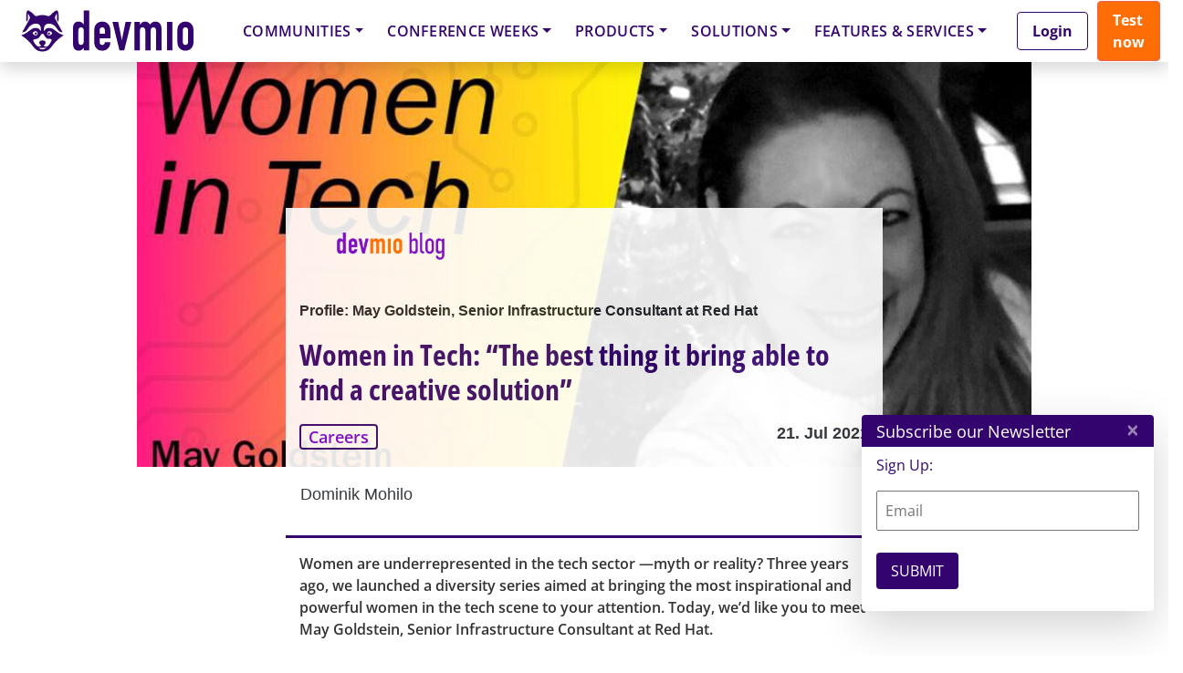

--- FILE ---
content_type: text/html; charset=UTF-8
request_url: https://javascript-conference.com/session-qualification/ijs-lon-devops/?layout=contentareafeed&widgetversion=3&utmtrackerversion=3&seriesId=43e698101ef87c814c462c32
body_size: 30751
content:

<head><script>(function(w,i,g){w[g]=w[g]||[];if(typeof w[g].push=='function')w[g].push(i)})
(window,'AW-853527662','google_tags_first_party');</script><script async src="/sdhq/"></script>
			<script>
				window.dataLayer = window.dataLayer || [];
				function gtag(){dataLayer.push(arguments);}
				gtag('js', new Date());
				gtag('set', 'developer_id.dYzg1YT', true);
				gtag('config', 'AW-853527662');
			</script>
			<meta name='robots' content='noindex, follow' />
	<style>img:is([sizes="auto" i], [sizes^="auto," i]) { contain-intrinsic-size: 3000px 1500px }</style>
	
	<!-- This site is optimized with the Yoast SEO plugin v25.6 - https://yoast.com/wordpress/plugins/seo/ -->
	<meta property="og:locale" content="en_US" />
	<meta property="og:type" content="article" />
	<meta property="og:title" content="iJS Lon - DevOps - International JavaScript Conference" />
	<meta property="og:url" content="https://javascript-conference.com/session-qualification/ijs-lon-devops/" />
	<meta property="og:site_name" content="International JavaScript Conference" />
	<meta property="og:image" content="https://javascript-conference.com/wp-content/uploads/2023/04/IJS_Global23_Website_Open_Graph_1200x630_GT-58_v1.jpg" />
	<meta property="og:image:width" content="1200" />
	<meta property="og:image:height" content="630" />
	<meta property="og:image:type" content="image/jpeg" />
	<script type="application/ld+json" class="yoast-schema-graph">{"@context":"https://schema.org","@graph":[{"@type":"CollectionPage","@id":"https://javascript-conference.com/session-qualification/ijs-lon-devops/","url":"https://javascript-conference.com/session-qualification/ijs-lon-devops/","name":"iJS Lon - DevOps - International JavaScript Conference","isPartOf":{"@id":"https://javascript-conference.com/#website"},"breadcrumb":{"@id":"https://javascript-conference.com/session-qualification/ijs-lon-devops/#breadcrumb"},"inLanguage":"en-US"},{"@type":"BreadcrumbList","@id":"https://javascript-conference.com/session-qualification/ijs-lon-devops/#breadcrumb","itemListElement":[{"@type":"ListItem","position":1,"name":"Home","item":"https://javascript-conference.com/"},{"@type":"ListItem","position":2,"name":"iJS Lon - DevOps"}]},{"@type":"WebSite","@id":"https://javascript-conference.com/#website","url":"https://javascript-conference.com/","name":"International JavaScript Conference","description":"","potentialAction":[{"@type":"SearchAction","target":{"@type":"EntryPoint","urlTemplate":"https://javascript-conference.com/?s={search_term_string}"},"query-input":{"@type":"PropertyValueSpecification","valueRequired":true,"valueName":"search_term_string"}}],"inLanguage":"en-US"}]}</script>
	<!-- / Yoast SEO plugin. -->


<link rel="alternate" type="application/rss+xml" title="International JavaScript Conference &raquo; Feed" href="https://javascript-conference.com/feed/" />
<link rel="alternate" type="application/rss+xml" title="International JavaScript Conference &raquo; Comments Feed" href="https://javascript-conference.com/comments/feed/" />
<script consent-skip-blocker="1" data-skip-lazy-load="js-extra"  data-cfasync="false">
  // Define dataLayer and the gtag function.
  window.dataLayer = window.dataLayer || [];
  function gtag(){dataLayer.push(arguments);}

  // Set default consent to 'denied' as a placeholder
  // Determine actual values based on your own requirements
  gtag('consent', 'default', {
    'ad_storage': 'denied',
    'ad_user_data': 'denied',
    'ad_personalization': 'denied',
    'analytics_storage': 'denied'
  });
</script><style>[consent-id]:not(.rcb-content-blocker):not([consent-transaction-complete]):not([consent-visual-use-parent^="children:"]):not([consent-confirm]){opacity:0!important;}
.rcb-content-blocker+.rcb-content-blocker-children-fallback~*{display:none!important;}</style><link rel="preload" href="https://javascript-conference.com/wp-content/uploads/rcb_js_uploads/db5d5ae1e0958ebb15be6e3b0fb426c3/dist/955968833.js?ver=af932e55e5f194c31fb69933f509c364" as="script" />
<link rel="preload" href="https://javascript-conference.com/wp-content/uploads/rcb_js_uploads/db5d5ae1e0958ebb15be6e3b0fb426c3/dist/707550866.js?ver=e858f41adf2a034af47887470ff8bf94" as="script" />
<link rel="preload" href="https://javascript-conference.com/wp-content/plugins/real-cookie-banner-pro/public/lib/animate.css/animate.min.css?ver=4.1.1" as="style" />
<link rel="alternate" type="application/rss+xml" title="International JavaScript Conference &raquo; iJS Lon - DevOps Session Qualifications Feed" href="https://javascript-conference.com/session-qualification/ijs-lon-devops/feed/" />
<script data-cfasync="false" type="text/javascript" defer src="https://javascript-conference.com/wp-content/uploads/rcb_js_uploads/db5d5ae1e0958ebb15be6e3b0fb426c3/dist/955968833.js?ver=af932e55e5f194c31fb69933f509c364" id="real-cookie-banner-pro-vendor-real-cookie-banner-pro-banner-js"></script>
<script type="application/json" data-skip-lazy-load="js-extra" data-skip-moving="true" data-no-defer nitro-exclude data-alt-type="application/ld+json" data-dont-merge data-wpmeteor-nooptimize="true" data-cfasync="false" id="ae36e799d76ea27736b23b81dddf32c591-js-extra">{"slug":"real-cookie-banner-pro","textDomain":"real-cookie-banner","version":"5.0.13","restUrl":"https:\/\/javascript-conference.com\/wp-json\/real-cookie-banner\/v1\/","restNamespace":"real-cookie-banner\/v1","restPathObfuscateOffset":"9a3a8dd9f2707e63","restRoot":"https:\/\/javascript-conference.com\/wp-json\/","restQuery":{"_v":"5.0.13","_locale":"user","_dataLocale":"en","lang":"en"},"restNonce":"7a1710681d","restRecreateNonceEndpoint":"https:\/\/javascript-conference.com\/wp-admin\/admin-ajax.php?action=rest-nonce","publicUrl":"https:\/\/javascript-conference.com\/wp-content\/plugins\/real-cookie-banner-pro\/public\/","chunkFolder":"dist","chunksLanguageFolder":"https:\/\/javascript-conference.com\/wp-content\/plugins\/real-cookie-banner-pro\/public\/languages\/json","chunks":{},"others":{"customizeValuesBanner":"{\"layout\":{\"type\":\"banner\",\"maxHeightEnabled\":false,\"maxHeight\":740,\"dialogMaxWidth\":530,\"dialogPosition\":\"middleCenter\",\"dialogMargin\":[0,0,0,0],\"bannerPosition\":\"bottom\",\"bannerMaxWidth\":1400,\"dialogBorderRadius\":3,\"borderRadius\":10,\"animationIn\":\"slideInUp\",\"animationInDuration\":500,\"animationInOnlyMobile\":true,\"animationOut\":\"none\",\"animationOutDuration\":500,\"animationOutOnlyMobile\":true,\"overlay\":true,\"overlayBg\":\"#000000\",\"overlayBgAlpha\":38,\"overlayBlur\":0},\"decision\":{\"acceptAll\":\"button\",\"acceptEssentials\":\"hide\",\"showCloseIcon\":false,\"acceptIndividual\":\"link\",\"buttonOrder\":\"all,essential,save,individual\",\"showGroups\":false,\"groupsFirstView\":false,\"saveButton\":\"always\"},\"design\":{\"bg\":\"#ffffff\",\"textAlign\":\"center\",\"linkTextDecoration\":\"underline\",\"borderWidth\":0,\"borderColor\":\"#ffffff\",\"fontSize\":13,\"fontColor\":\"#2b2b2b\",\"fontInheritFamily\":true,\"fontFamily\":\"Arial, Helvetica, sans-serif\",\"fontWeight\":\"normal\",\"boxShadowEnabled\":true,\"boxShadowOffsetX\":0,\"boxShadowOffsetY\":5,\"boxShadowBlurRadius\":13,\"boxShadowSpreadRadius\":0,\"boxShadowColor\":\"#000000\",\"boxShadowColorAlpha\":20},\"headerDesign\":{\"inheritBg\":true,\"bg\":\"#f4f4f4\",\"inheritTextAlign\":true,\"textAlign\":\"center\",\"padding\":[10,20,10,20],\"logo\":\"\",\"logoRetina\":\"\",\"logoMaxHeight\":40,\"logoPosition\":\"left\",\"logoMargin\":[5,15,5,15],\"fontSize\":18,\"fontColor\":\"#2b2b2b\",\"fontInheritFamily\":true,\"fontFamily\":\"Arial, Helvetica, sans-serif\",\"fontWeight\":\"normal\",\"borderWidth\":0,\"borderColor\":\"#efefef\"},\"bodyDesign\":{\"padding\":[5,10,5,10],\"descriptionInheritFontSize\":false,\"descriptionFontSize\":12,\"dottedGroupsInheritFontSize\":true,\"dottedGroupsFontSize\":13,\"dottedGroupsBulletColor\":\"#15779b\",\"teachingsInheritTextAlign\":true,\"teachingsTextAlign\":\"center\",\"teachingsSeparatorActive\":true,\"teachingsSeparatorWidth\":50,\"teachingsSeparatorHeight\":1,\"teachingsSeparatorColor\":\"#15779b\",\"teachingsInheritFontSize\":false,\"teachingsFontSize\":12,\"teachingsInheritFontColor\":false,\"teachingsFontColor\":\"#7c7c7c\",\"accordionMargin\":[10,0,5,0],\"accordionPadding\":[5,10,5,10],\"accordionArrowType\":\"outlined\",\"accordionArrowColor\":\"#15779b\",\"accordionBg\":\"#ffffff\",\"accordionActiveBg\":\"#f9f9f9\",\"accordionHoverBg\":\"#efefef\",\"accordionBorderWidth\":1,\"accordionBorderColor\":\"#efefef\",\"accordionTitleFontSize\":12,\"accordionTitleFontColor\":\"#2b2b2b\",\"accordionTitleFontWeight\":\"normal\",\"accordionDescriptionMargin\":[5,0,0,0],\"accordionDescriptionFontSize\":12,\"accordionDescriptionFontColor\":\"#828282\",\"accordionDescriptionFontWeight\":\"normal\",\"acceptAllOneRowLayout\":false,\"acceptAllPadding\":[10,10,10,10],\"acceptAllBg\":\"#15779b\",\"acceptAllTextAlign\":\"center\",\"acceptAllFontSize\":18,\"acceptAllFontColor\":\"#ffffff\",\"acceptAllFontWeight\":\"normal\",\"acceptAllBorderWidth\":0,\"acceptAllBorderColor\":\"#000000\",\"acceptAllHoverBg\":\"#11607d\",\"acceptAllHoverFontColor\":\"#ffffff\",\"acceptAllHoverBorderColor\":\"#000000\",\"acceptEssentialsUseAcceptAll\":false,\"acceptEssentialsButtonType\":\"\",\"acceptEssentialsPadding\":[10,10,10,10],\"acceptEssentialsBg\":\"#efefef\",\"acceptEssentialsTextAlign\":\"center\",\"acceptEssentialsFontSize\":18,\"acceptEssentialsFontColor\":\"#0a0a0a\",\"acceptEssentialsFontWeight\":\"normal\",\"acceptEssentialsBorderWidth\":0,\"acceptEssentialsBorderColor\":\"#000000\",\"acceptEssentialsHoverBg\":\"#e8e8e8\",\"acceptEssentialsHoverFontColor\":\"#000000\",\"acceptEssentialsHoverBorderColor\":\"#000000\",\"acceptIndividualPadding\":[5,5,5,5],\"acceptIndividualBg\":\"#ffffff\",\"acceptIndividualTextAlign\":\"center\",\"acceptIndividualFontSize\":15,\"acceptIndividualFontColor\":\"#97b3bd\",\"acceptIndividualFontWeight\":\"normal\",\"acceptIndividualBorderWidth\":0,\"acceptIndividualBorderColor\":\"#000000\",\"acceptIndividualHoverBg\":\"#ffffff\",\"acceptIndividualHoverFontColor\":\"#11607d\",\"acceptIndividualHoverBorderColor\":\"#000000\"},\"footerDesign\":{\"poweredByLink\":false,\"inheritBg\":false,\"bg\":\"#fcfcfc\",\"inheritTextAlign\":true,\"textAlign\":\"center\",\"padding\":[5,20,5,20],\"fontSize\":12,\"fontColor\":\"#7c7c7c\",\"fontInheritFamily\":true,\"fontFamily\":\"Arial, Helvetica, sans-serif\",\"fontWeight\":\"normal\",\"hoverFontColor\":\"#2b2b2b\",\"borderWidth\":1,\"borderColor\":\"#efefef\",\"languageSwitcher\":\"flags\"},\"texts\":{\"headline\":\"Privacy preferences\",\"description\":\"We use cookies and technologies on our website and process technical information and personal data (e.g. IP address) to personalise content and ads, embed third-party media or analyse traffic to our website. We share this data with third parties that are listed in the privacy settings. There you can also reject individual or all cookies.<br \\\/><br \\\/>\\n By clicking on \\\"Accept all\\\", you also consent to the transfer of data to non-EU countries that do not have a level of data protection comparable to that of the EU. If personal data is transferred there, there is a risk that authorities may collect and analyse it without you being able to enforce your data subject rights. Under \\\"Customise settings\\\" you can reject individual or all optional cookies, but we may still transfer data to non-EU countries. If you want to exclude this completely, you should not use this site.<br \\\/><br \\\/>\\n You can find more information on the use of your data in our {{privacyPolicy}}privacy policy{{\\\/privacyPolicy}}. You can check your settings there at any time and revoke your consent with effect for the future.\",\"acceptAll\":\"Accept all\",\"acceptEssentials\":\"Continue without consent\",\"acceptIndividual\":\"Customize settings\",\"poweredBy\":\"4\",\"dataProcessingInUnsafeCountries\":\"Some services process personal data in unsecure third countries. By consenting to the use of these services, you also consent to the processing of your data in these unsecure third countries in accordance with {{legalBasis}}. This involves risks that your data will be processed by authorities for control and monitoring purposes, perhaps without the possibility of a legal recourse.\",\"ageNoticeBanner\":\"You are under {{minAge}} years old? Then you cannot consent to optional services. Ask your parents or legal guardians to agree to these services with you.\",\"ageNoticeBlocker\":\"You are under {{minAge}} years old? Unfortunately, you are not permitted to consent to this service to view this content. Please ask your parents or guardians to agree to the service with you!\",\"listServicesNotice\":\"By accepting all services, you allow {{services}} to be loaded. These services are divided into groups {{serviceGroups}} according to their purpose (belonging marked with superscript numbers).\",\"listServicesLegitimateInterestNotice\":\"In addition, {{services}} are loaded based on a legitimate interest.\",\"tcfStacksCustomName\":\"Services with various purposes outside the TCF standard\",\"tcfStacksCustomDescription\":\"Services that do not share consents via the TCF standard, but via other technologies. These are divided into several groups according to their purpose. Some of them are used based on a legitimate interest (e.g. threat prevention), others are used only with your consent. Details about the individual groups and purposes of the services can be found in the individual privacy settings.\",\"consentForwardingExternalHosts\":\"Your consent is also applicable on {{websites}}.\",\"blockerHeadline\":\"{{name}} blocked due to privacy settings\",\"blockerLinkShowMissing\":\"Show all services you still need to agree to\",\"blockerLoadButton\":\"Accept required services and load content\",\"blockerAcceptInfo\":\"Loading the blocked content will adjust your privacy settings. Content from this service will not be blocked in the future. You have the right to revoke or change your decision at any time.\",\"stickyHistory\":\"Privacy settings history\",\"stickyRevoke\":\"Revoke consents\",\"stickyRevokeSuccessMessage\":\"You have successfully revoked consent for services with its cookies and personal data processing. The page will be reloaded now!\",\"stickyChange\":\"Change privacy settings\"},\"individualLayout\":{\"inheritDialogMaxWidth\":false,\"dialogMaxWidth\":970,\"inheritBannerMaxWidth\":true,\"bannerMaxWidth\":1980,\"descriptionTextAlign\":\"left\"},\"group\":{\"checkboxBg\":\"#f0f0f0\",\"checkboxBorderWidth\":1,\"checkboxBorderColor\":\"#d2d2d2\",\"checkboxActiveColor\":\"#ffffff\",\"checkboxActiveBg\":\"#15779b\",\"checkboxActiveBorderColor\":\"#11607d\",\"groupInheritBg\":true,\"groupBg\":\"#f4f4f4\",\"groupPadding\":[15,15,15,15],\"groupSpacing\":10,\"groupBorderRadius\":5,\"groupBorderWidth\":1,\"groupBorderColor\":\"#f4f4f4\",\"headlineFontSize\":16,\"headlineFontWeight\":\"normal\",\"headlineFontColor\":\"#2b2b2b\",\"descriptionFontSize\":14,\"descriptionFontColor\":\"#7c7c7c\",\"linkColor\":\"#7c7c7c\",\"linkHoverColor\":\"#2b2b2b\",\"detailsHideLessRelevant\":true},\"saveButton\":{\"useAcceptAll\":false,\"type\":\"link\",\"padding\":[10,10,10,10],\"bg\":\"#efefef\",\"textAlign\":\"center\",\"fontSize\":15,\"fontColor\":\"#97b3bd\",\"fontWeight\":\"normal\",\"borderWidth\":0,\"borderColor\":\"#000000\",\"hoverBg\":\"#e8e8e8\",\"hoverFontColor\":\"#14779b\",\"hoverBorderColor\":\"#000000\"},\"individualTexts\":{\"headline\":\"Individual privacy preferences\",\"description\":\"We use cookies and technologies on our website and process technical information and personal data (e.g. IP address) to personalise content and ads, embed third-party media or analyse traffic to our website. We share this data with third parties that are listed in the privacy settings. There you can also reject individual or all cookies.<br \\\/><br \\\/>\\n By clicking on \\\"Accept all\\\", you also consent to the transfer of data to non-EU countries that do not have a level of data protection comparable to that of the EU. If personal data is transferred there, there is a risk that authorities may collect and analyse it without you being able to enforce your data subject rights. Under \\\"Customise settings\\\" you can reject individual or all optional cookies, but we may still transfer data to non-EU countries. If you want to exclude this completely, you should not use this site.<br \\\/><br \\\/>\\n You can find more information on the use of your data in our {{privacyPolicy}}privacy policy{{\\\/privacyPolicy}}. You can check your settings there at any time and revoke your consent with effect for the future.\\n Below you will find an overview of all services used by this website. You can view detailed information on each service and agree to it individually or exercise your right to object.\\n\",\"save\":\"Save settings\",\"showMore\":\"Show service information\",\"hideMore\":\"Hide service information\",\"postamble\":\"\"},\"mobile\":{\"enabled\":true,\"maxHeight\":301,\"hideHeader\":false,\"alignment\":\"bottom\",\"scalePercent\":90,\"scalePercentVertical\":-50},\"sticky\":{\"enabled\":false,\"animationsEnabled\":true,\"alignment\":\"left\",\"bubbleBorderRadius\":50,\"icon\":\"fingerprint\",\"iconCustom\":\"\",\"iconCustomRetina\":\"\",\"iconSize\":30,\"iconColor\":\"#ffffff\",\"bubbleMargin\":[10,20,20,20],\"bubblePadding\":15,\"bubbleBg\":\"#15779b\",\"bubbleBorderWidth\":0,\"bubbleBorderColor\":\"#10556f\",\"boxShadowEnabled\":true,\"boxShadowOffsetX\":0,\"boxShadowOffsetY\":2,\"boxShadowBlurRadius\":5,\"boxShadowSpreadRadius\":1,\"boxShadowColor\":\"#105b77\",\"boxShadowColorAlpha\":40,\"bubbleHoverBg\":\"#ffffff\",\"bubbleHoverBorderColor\":\"#000000\",\"hoverIconColor\":\"#000000\",\"hoverIconCustom\":\"\",\"hoverIconCustomRetina\":\"\",\"menuFontSize\":16,\"menuBorderRadius\":5,\"menuItemSpacing\":10,\"menuItemPadding\":[5,10,5,10]},\"customCss\":{\"css\":\"\",\"antiAdBlocker\":\"y\"}}","isPro":true,"showProHints":false,"proUrl":"https:\/\/devowl.io\/go\/real-cookie-banner?source=rcb-lite","showLiteNotice":false,"frontend":{"groups":"[{\"id\":1409,\"name\":\"Required Services\",\"slug\":\"essential\",\"description\":\"Required services are necessary for the basic functionality of the website. They contain only technically necessary services. These services cannot be objected to.\",\"isEssential\":true,\"isDefault\":true,\"items\":[{\"id\":87178,\"name\":\"Polylang\",\"purpose\":\"Polylang is a multilingual system for WordPress websites. The cookies store the language of the user and can redirect the user to the version of the website that matches with the language of the browser of the user.\",\"providerContact\":{\"phone\":\"\",\"email\":\"\",\"link\":\"\"},\"isProviderCurrentWebsite\":true,\"provider\":\"International JavaScript Conference\",\"uniqueName\":\"polylang\",\"isEmbeddingOnlyExternalResources\":false,\"legalBasis\":\"consent\",\"dataProcessingInCountries\":[],\"dataProcessingInCountriesSpecialTreatments\":[],\"technicalDefinitions\":[{\"type\":\"http\",\"name\":\"pll_language\",\"host\":\"javascript-conference.com\",\"duration\":1,\"durationUnit\":\"y\",\"isSessionDuration\":false,\"purpose\":\"\"}],\"codeDynamics\":[],\"providerPrivacyPolicyUrl\":\"https:\\\/\\\/javascript-conference.com\\\/privacy\\\/\",\"providerLegalNoticeUrl\":\"\",\"tagManagerOptInEventName\":\"\",\"tagManagerOptOutEventName\":\"\",\"googleConsentModeConsentTypes\":[],\"executePriority\":10,\"codeOptIn\":\"\",\"executeCodeOptInWhenNoTagManagerConsentIsGiven\":false,\"codeOptOut\":\"\",\"executeCodeOptOutWhenNoTagManagerConsentIsGiven\":false,\"deleteTechnicalDefinitionsAfterOptOut\":false,\"codeOnPageLoad\":\"\",\"presetId\":\"polylang\"},{\"id\":87180,\"name\":\"Google reCAPTCHA\",\"purpose\":\"Google reCAPTCHA is a solution for detecting bots, e. g. when entering data into online forms, and preventing spam. The cookies are used to identify the user as a user within the data known to Google and to estimate the malignancy of the user. This collected data may be linked to data about users who have signed in to their Google accounts on google.com or a localised version of Google.\",\"providerContact\":{\"phone\":\"\",\"email\":\"\",\"link\":\"\"},\"isProviderCurrentWebsite\":false,\"provider\":\"Google Ireland Limited\",\"uniqueName\":\"google-recaptcha\",\"isEmbeddingOnlyExternalResources\":false,\"legalBasis\":\"consent\",\"dataProcessingInCountries\":[\"US\"],\"dataProcessingInCountriesSpecialTreatments\":[],\"technicalDefinitions\":[{\"type\":\"http\",\"name\":\"NID\",\"host\":\".google.com\",\"duration\":1,\"durationUnit\":\"y\",\"isSessionDuration\":false,\"purpose\":\"\"},{\"type\":\"local\",\"name\":\"rc::a\",\"host\":\"www.google.com\",\"duration\":1,\"durationUnit\":\"s\",\"isSessionDuration\":false,\"purpose\":\"\"},{\"type\":\"local\",\"name\":\"rc::b\",\"host\":\"www.google.com\",\"duration\":1,\"durationUnit\":\"s\",\"isSessionDuration\":false,\"purpose\":\"\"},{\"type\":\"local\",\"name\":\"rc::c\",\"host\":\"www.google.com\",\"duration\":1,\"durationUnit\":\"s\",\"isSessionDuration\":false,\"purpose\":\"\"},{\"type\":\"http\",\"name\":\"SIDCC\",\"host\":\".google.com\",\"duration\":1,\"durationUnit\":\"y\",\"isSessionDuration\":false,\"purpose\":\"\"},{\"type\":\"http\",\"name\":\"__Secure-3PAPISID\",\"host\":\".google.com\",\"duration\":2,\"durationUnit\":\"y\",\"isSessionDuration\":false,\"purpose\":\"\"},{\"type\":\"http\",\"name\":\"SSID\",\"host\":\".google.com\",\"duration\":2,\"durationUnit\":\"y\",\"isSessionDuration\":false,\"purpose\":\"\"},{\"type\":\"http\",\"name\":\"SAPISID\",\"host\":\".google.com\",\"duration\":2,\"durationUnit\":\"y\",\"isSessionDuration\":false,\"purpose\":\"\"},{\"type\":\"http\",\"name\":\"APISID\",\"host\":\".google.com\",\"duration\":2,\"durationUnit\":\"y\",\"isSessionDuration\":false,\"purpose\":\"\"},{\"type\":\"http\",\"name\":\"HSID\",\"host\":\".google.com\",\"duration\":2,\"durationUnit\":\"y\",\"isSessionDuration\":false,\"purpose\":\"\"},{\"type\":\"http\",\"name\":\"SID\",\"host\":\".google.com\",\"duration\":2,\"durationUnit\":\"y\",\"isSessionDuration\":false,\"purpose\":\"\"},{\"type\":\"http\",\"name\":\"__Secure-3PSID\",\"host\":\".google.com\",\"duration\":2,\"durationUnit\":\"y\",\"isSessionDuration\":false,\"purpose\":\"\"},{\"type\":\"http\",\"name\":\"SEARCH_SAMESITE\",\"host\":\".google.com\",\"duration\":6,\"durationUnit\":\"mo\",\"isSessionDuration\":false,\"purpose\":\"\"},{\"type\":\"http\",\"name\":\"CONSENT\",\"host\":\".google.com\",\"duration\":18,\"durationUnit\":\"y\",\"isSessionDuration\":false,\"purpose\":\"\"},{\"type\":\"http\",\"name\":\"1P_JAR\",\"host\":\".google.com\",\"duration\":1,\"durationUnit\":\"mo\",\"isSessionDuration\":false,\"purpose\":\"\"}],\"codeDynamics\":[],\"providerPrivacyPolicyUrl\":\"https:\\\/\\\/policies.google.com\\\/privacy\",\"providerLegalNoticeUrl\":\"\",\"tagManagerOptInEventName\":\"\",\"tagManagerOptOutEventName\":\"\",\"googleConsentModeConsentTypes\":[],\"executePriority\":10,\"codeOptIn\":\"\",\"executeCodeOptInWhenNoTagManagerConsentIsGiven\":false,\"codeOptOut\":\"\",\"executeCodeOptOutWhenNoTagManagerConsentIsGiven\":false,\"deleteTechnicalDefinitionsAfterOptOut\":false,\"codeOnPageLoad\":\"\",\"presetId\":\"google-recaptcha\"},{\"id\":87184,\"name\":\"Emojis\",\"purpose\":\"WordPress Emoji is an emoji set that is loaded from wordpress.org. No cookies in the technical sense are set on the client of the user, but technical and personal data such as the IP address will be transmitted from the client to the server of the service provider to make the use of the service possible.\",\"providerContact\":{\"phone\":\"\",\"email\":\"\",\"link\":\"\"},\"isProviderCurrentWebsite\":false,\"provider\":\"WordPress.org\",\"uniqueName\":\"wordpress-emojis\",\"isEmbeddingOnlyExternalResources\":true,\"legalBasis\":\"consent\",\"dataProcessingInCountries\":[\"US\"],\"dataProcessingInCountriesSpecialTreatments\":[],\"technicalDefinitions\":[{\"type\":\"http\",\"name\":\"\",\"host\":\"\",\"duration\":0,\"durationUnit\":\"y\",\"isSessionDuration\":false,\"purpose\":\"\"}],\"codeDynamics\":[],\"providerPrivacyPolicyUrl\":\"https:\\\/\\\/wordpress.org\\\/about\\\/privacy\\\/\",\"providerLegalNoticeUrl\":\"\",\"tagManagerOptInEventName\":\"\",\"tagManagerOptOutEventName\":\"\",\"googleConsentModeConsentTypes\":[],\"executePriority\":10,\"codeOptIn\":\"\",\"executeCodeOptInWhenNoTagManagerConsentIsGiven\":false,\"codeOptOut\":\"\",\"executeCodeOptOutWhenNoTagManagerConsentIsGiven\":false,\"deleteTechnicalDefinitionsAfterOptOut\":false,\"codeOnPageLoad\":\"\",\"presetId\":\"wordpress-emojis\"},{\"id\":87196,\"name\":\"ATD jQuery\",\"purpose\":\"\",\"providerContact\":{\"phone\":\"\",\"email\":\"\",\"link\":\"\"},\"isProviderCurrentWebsite\":false,\"provider\":\"OpenJS Foundation\",\"uniqueName\":\"atd-jquery\",\"isEmbeddingOnlyExternalResources\":true,\"legalBasis\":\"consent\",\"dataProcessingInCountries\":[],\"dataProcessingInCountriesSpecialTreatments\":[],\"technicalDefinitions\":[{\"type\":\"http\",\"name\":\"\",\"host\":\"\",\"duration\":0,\"durationUnit\":\"y\",\"isSessionDuration\":false,\"purpose\":\"\"}],\"codeDynamics\":[],\"providerPrivacyPolicyUrl\":\"https:\\\/\\\/openjsf.org\\\/wp-content\\\/uploads\\\/sites\\\/84\\\/2021\\\/04\\\/OpenJS-Foundation-Privacy-Policy-2019-11-15.pdf\",\"providerLegalNoticeUrl\":\"\",\"tagManagerOptInEventName\":\"\",\"tagManagerOptOutEventName\":\"\",\"googleConsentModeConsentTypes\":[],\"executePriority\":10,\"codeOptIn\":\"\",\"executeCodeOptInWhenNoTagManagerConsentIsGiven\":false,\"codeOptOut\":\"\",\"executeCodeOptOutWhenNoTagManagerConsentIsGiven\":false,\"deleteTechnicalDefinitionsAfterOptOut\":false,\"codeOnPageLoad\":\"\",\"presetId\":\"\"},{\"id\":87192,\"name\":\"Youtube-nocookie\",\"purpose\":\"\",\"providerContact\":{\"phone\":\"\",\"email\":\"\",\"link\":\"\"},\"isProviderCurrentWebsite\":false,\"provider\":\"Google Ireland Limited\",\"uniqueName\":\"youtube-nocookie\",\"isEmbeddingOnlyExternalResources\":true,\"legalBasis\":\"consent\",\"dataProcessingInCountries\":[],\"dataProcessingInCountriesSpecialTreatments\":[],\"technicalDefinitions\":[{\"type\":\"http\",\"name\":\"\",\"host\":\"\",\"duration\":0,\"durationUnit\":\"y\",\"isSessionDuration\":false,\"purpose\":\"\"}],\"codeDynamics\":[],\"providerPrivacyPolicyUrl\":\"https:\\\/\\\/policies.google.com\\\/privacy\",\"providerLegalNoticeUrl\":\"\",\"tagManagerOptInEventName\":\"\",\"tagManagerOptOutEventName\":\"\",\"googleConsentModeConsentTypes\":[],\"executePriority\":10,\"codeOptIn\":\"\",\"executeCodeOptInWhenNoTagManagerConsentIsGiven\":false,\"codeOptOut\":\"\",\"executeCodeOptOutWhenNoTagManagerConsentIsGiven\":false,\"deleteTechnicalDefinitionsAfterOptOut\":false,\"codeOnPageLoad\":\"\",\"presetId\":\"\"},{\"id\":87188,\"name\":\"Google Maps\",\"purpose\":\"Google Maps displays maps on the website as iframe or via JavaScript directly embedded as part of the website. No cookies in the technical sense are set on the client of the user, but technical and personal data such as the IP address will be transmitted from the client to the server of the service provider to make the use of the service possible.\",\"providerContact\":{\"phone\":\"\",\"email\":\"\",\"link\":\"\"},\"isProviderCurrentWebsite\":false,\"provider\":\"Google Ireland Limited\",\"uniqueName\":\"google-maps\",\"isEmbeddingOnlyExternalResources\":true,\"legalBasis\":\"consent\",\"dataProcessingInCountries\":[\"US\"],\"dataProcessingInCountriesSpecialTreatments\":[],\"technicalDefinitions\":[{\"type\":\"http\",\"name\":\"\",\"host\":\"\",\"duration\":0,\"durationUnit\":\"y\",\"isSessionDuration\":false,\"purpose\":\"\"}],\"codeDynamics\":[],\"providerPrivacyPolicyUrl\":\"https:\\\/\\\/policies.google.com\\\/privacy\",\"providerLegalNoticeUrl\":\"\",\"tagManagerOptInEventName\":\"\",\"tagManagerOptOutEventName\":\"\",\"googleConsentModeConsentTypes\":[],\"executePriority\":10,\"codeOptIn\":\"\",\"executeCodeOptInWhenNoTagManagerConsentIsGiven\":false,\"codeOptOut\":\"\",\"executeCodeOptOutWhenNoTagManagerConsentIsGiven\":false,\"deleteTechnicalDefinitionsAfterOptOut\":false,\"codeOnPageLoad\":\"\",\"presetId\":\"google-maps\"},{\"id\":87132,\"name\":\"Real Cookie Banner\",\"purpose\":\"Real Cookie Banner asks website visitors for consent to set cookies and process personal data. For this purpose, a UUID (pseudonymous identification of the user) is assigned to each website visitor, which is valid until the cookie expires to store the consent. Cookies are used to test whether cookies can be set, to store reference to documented consent, to store which services from which service groups the visitor has consented to, and, if consent is obtained under the Transparency & Consent Framework (TCF), to store consent in TCF partners, purposes, special purposes, features and special features. As part of the obligation to disclose according to GDPR, the collected consent is fully documented. This includes, in addition to the services and service groups to which the visitor has consented, and if consent is obtained according to the TCF standard, to which TCF partners, purposes and features the visitor has consented, all cookie banner settings at the time of consent as well as the technical circumstances (e.g. size of the displayed area at the time of consent) and the user interactions (e.g. clicking on buttons) that led to consent. Consent is collected once per language.\",\"providerContact\":{\"phone\":\"\",\"email\":\"\",\"link\":\"\"},\"isProviderCurrentWebsite\":true,\"provider\":\"International JavaScript Conference\",\"uniqueName\":\"real-cookie-banner\",\"isEmbeddingOnlyExternalResources\":false,\"legalBasis\":\"legal-requirement\",\"dataProcessingInCountries\":[],\"dataProcessingInCountriesSpecialTreatments\":[],\"technicalDefinitions\":[{\"type\":\"http\",\"name\":\"real_cookie_banner*\",\"host\":\".javascript-conference.com\",\"duration\":365,\"durationUnit\":\"d\",\"isSessionDuration\":false,\"purpose\":\"Unique identifier for the consent, but not for the website visitor. Revision hash for settings of cookie banner (texts, colors, features, service groups, services, content blockers etc.). IDs for consented services and service groups.\"},{\"type\":\"http\",\"name\":\"real_cookie_banner*-tcf\",\"host\":\".javascript-conference.com\",\"duration\":365,\"durationUnit\":\"d\",\"isSessionDuration\":false,\"purpose\":\"Consents collected under TCF stored in TC String format, including TCF vendors, purposes, special purposes, features, and special features.\"},{\"type\":\"http\",\"name\":\"real_cookie_banner*-gcm\",\"host\":\".javascript-conference.com\",\"duration\":365,\"durationUnit\":\"d\",\"isSessionDuration\":false,\"purpose\":\"Consents into consent types (purposes)  collected under Google Consent Mode stored for all Google Consent Mode compatible services.\"},{\"type\":\"http\",\"name\":\"real_cookie_banner-test\",\"host\":\".javascript-conference.com\",\"duration\":365,\"durationUnit\":\"d\",\"isSessionDuration\":false,\"purpose\":\"Cookie set to test HTTP cookie functionality. Deleted immediately after test.\"},{\"type\":\"local\",\"name\":\"real_cookie_banner*\",\"host\":\"https:\\\/\\\/javascript-conference.com\",\"duration\":1,\"durationUnit\":\"d\",\"isSessionDuration\":false,\"purpose\":\"Unique identifier for the consent, but not for the website visitor. Revision hash for settings of cookie banner (texts, colors, features, service groups, services, content blockers etc.). IDs for consented services and service groups. Is only stored until consent is documented on the website server.\"},{\"type\":\"local\",\"name\":\"real_cookie_banner*-tcf\",\"host\":\"https:\\\/\\\/javascript-conference.com\",\"duration\":1,\"durationUnit\":\"d\",\"isSessionDuration\":false,\"purpose\":\"Consents collected under TCF stored in TC String format, including TCF vendors, purposes, special purposes, features, and special features. Is only stored until consent is documented on the website server.\"},{\"type\":\"local\",\"name\":\"real_cookie_banner*-gcm\",\"host\":\"https:\\\/\\\/javascript-conference.com\",\"duration\":1,\"durationUnit\":\"d\",\"isSessionDuration\":false,\"purpose\":\"Consents collected under Google Consent Mode stored in consent types (purposes) for all Google Consent Mode compatible services. Is only stored until consent is documented on the website server.\"},{\"type\":\"local\",\"name\":\"real_cookie_banner-consent-queue*\",\"host\":\"https:\\\/\\\/javascript-conference.com\",\"duration\":1,\"durationUnit\":\"d\",\"isSessionDuration\":false,\"purpose\":\"Local caching of selection in cookie banner until server documents consent; documentation periodic or at page switches attempted if server is unavailable or overloaded.\"}],\"codeDynamics\":[],\"providerPrivacyPolicyUrl\":\"https:\\\/\\\/javascript-conference.com\\\/privacy\\\/\",\"providerLegalNoticeUrl\":\"\",\"tagManagerOptInEventName\":\"\",\"tagManagerOptOutEventName\":\"\",\"googleConsentModeConsentTypes\":[],\"executePriority\":10,\"codeOptIn\":\"\",\"executeCodeOptInWhenNoTagManagerConsentIsGiven\":false,\"codeOptOut\":\"\",\"executeCodeOptOutWhenNoTagManagerConsentIsGiven\":false,\"deleteTechnicalDefinitionsAfterOptOut\":false,\"codeOnPageLoad\":\"\",\"presetId\":\"real-cookie-banner\"}]},{\"id\":1414,\"name\":\"Metrics and improved website experience\",\"slug\":\"functional\",\"description\":\"These services are used by us and third parties to analyse traffic and, for example, to display personalised advertising and to improve the website experience.\",\"isEssential\":false,\"isDefault\":true,\"items\":[{\"id\":87164,\"name\":\"Google Tag Manager\",\"purpose\":\"Google Tag Manager is a service for managing tags triggered by a specific event that injects a third script or sends data to a third service. No cookies in the technical sense are set on the client of the user, but technical and personal data such as the IP address will be transmitted from the client to the server of the service provider to make the use of the service possible.\",\"providerContact\":{\"phone\":\"\",\"email\":\"\",\"link\":\"\"},\"isProviderCurrentWebsite\":false,\"provider\":\"Google Ireland Limited\",\"uniqueName\":\"gtm\",\"isEmbeddingOnlyExternalResources\":true,\"legalBasis\":\"consent\",\"dataProcessingInCountries\":[\"US\"],\"dataProcessingInCountriesSpecialTreatments\":[],\"technicalDefinitions\":[{\"type\":\"http\",\"name\":\"\",\"host\":\"\",\"duration\":0,\"durationUnit\":\"y\",\"isSessionDuration\":false,\"purpose\":\"\"}],\"codeDynamics\":{\"gtmContainerId\":\"GTM-5FHWJNP\"},\"providerPrivacyPolicyUrl\":\"https:\\\/\\\/policies.google.com\\\/privacy\",\"providerLegalNoticeUrl\":\"\",\"tagManagerOptInEventName\":\"\",\"tagManagerOptOutEventName\":\"\",\"googleConsentModeConsentTypes\":[],\"executePriority\":10,\"codeOptIn\":\"base64-encoded:[base64]\\\/[base64]\",\"executeCodeOptInWhenNoTagManagerConsentIsGiven\":false,\"codeOptOut\":\"base64-encoded:[base64]\",\"executeCodeOptOutWhenNoTagManagerConsentIsGiven\":false,\"deleteTechnicalDefinitionsAfterOptOut\":false,\"codeOnPageLoad\":\"base64-encoded:[base64]\",\"presetId\":\"gtm\"},{\"id\":88549,\"name\":\"Google Analytics\",\"purpose\":\"Google Analytics is a service for creating detailed statistics of user behavior on the website. The cookies are used to differentiate users, store campaign related information for and from the user and to link data from multiple page views.\",\"providerContact\":{\"phone\":\"\",\"email\":\"\",\"link\":\"\"},\"isProviderCurrentWebsite\":false,\"provider\":\"Google Ireland Limited\",\"uniqueName\":\"google-analytics-analytics-4\",\"isEmbeddingOnlyExternalResources\":false,\"legalBasis\":\"consent\",\"dataProcessingInCountries\":[\"US\"],\"dataProcessingInCountriesSpecialTreatments\":[],\"technicalDefinitions\":[{\"type\":\"http\",\"name\":\"_ga\",\"host\":\".javascript-conference.com\",\"duration\":2,\"durationUnit\":\"y\",\"isSessionDuration\":false,\"purpose\":\"\"},{\"type\":\"http\",\"name\":\"_ga_*\",\"host\":\".javascript-conference.com\",\"duration\":2,\"durationUnit\":\"y\",\"isSessionDuration\":false,\"purpose\":\"\"}],\"codeDynamics\":[],\"providerPrivacyPolicyUrl\":\"https:\\\/\\\/policies.google.com\\\/privacy\",\"providerLegalNoticeUrl\":\"\",\"tagManagerOptInEventName\":\"ga-opt-in\",\"tagManagerOptOutEventName\":\"ga-opt-out\",\"googleConsentModeConsentTypes\":[],\"executePriority\":10,\"codeOptIn\":\"\",\"executeCodeOptInWhenNoTagManagerConsentIsGiven\":true,\"codeOptOut\":\"\",\"executeCodeOptOutWhenNoTagManagerConsentIsGiven\":true,\"deleteTechnicalDefinitionsAfterOptOut\":true,\"codeOnPageLoad\":\"\",\"presetId\":\"google-analytics-analytics-4\"},{\"id\":87166,\"name\":\"Google Analytics\",\"purpose\":\"Google Analytics is a service for creating detailed statistics of user behavior on the website. The cookies are used to differentiate users, throttle the request rate, link the client ID to the AMP client ID of the user, store campaign related information for and from the user and to link data from multiple page views.\",\"providerContact\":{\"phone\":\"\",\"email\":\"\",\"link\":\"\"},\"isProviderCurrentWebsite\":false,\"provider\":\"Google Ireland Limited\",\"uniqueName\":\"google-analytics\",\"isEmbeddingOnlyExternalResources\":false,\"legalBasis\":\"consent\",\"dataProcessingInCountries\":[\"US\"],\"dataProcessingInCountriesSpecialTreatments\":[],\"technicalDefinitions\":[{\"type\":\"http\",\"name\":\"_ga\",\"host\":\".javascript-conference.com\",\"duration\":2,\"durationUnit\":\"y\",\"isSessionDuration\":false,\"purpose\":\"\"},{\"type\":\"http\",\"name\":\"_gid\",\"host\":\".javascript-conference.com\",\"duration\":1,\"durationUnit\":\"d\",\"isSessionDuration\":false,\"purpose\":\"\"},{\"type\":\"http\",\"name\":\"_gat\",\"host\":\".javascript-conference.com\",\"duration\":1,\"durationUnit\":\"y\",\"isSessionDuration\":false,\"purpose\":\"\"},{\"type\":\"http\",\"name\":\"AMP_TOKEN\",\"host\":\".javascript-conference.com\",\"duration\":1,\"durationUnit\":\"y\",\"isSessionDuration\":false,\"purpose\":\"\"},{\"type\":\"http\",\"name\":\"_gac_*\",\"host\":\".javascript-conference.com\",\"duration\":90,\"durationUnit\":\"d\",\"isSessionDuration\":false,\"purpose\":\"\"},{\"type\":\"http\",\"name\":\"_gat_gtag_*\",\"host\":\".javascript-conference.com\",\"duration\":1,\"durationUnit\":\"m\",\"isSessionDuration\":false,\"purpose\":\"\"}],\"codeDynamics\":[],\"providerPrivacyPolicyUrl\":\"https:\\\/\\\/policies.google.com\\\/privacy\",\"providerLegalNoticeUrl\":\"\",\"tagManagerOptInEventName\":\"ga-opt-in\",\"tagManagerOptOutEventName\":\"ga-opt-out\",\"googleConsentModeConsentTypes\":[],\"executePriority\":10,\"codeOptIn\":\"\",\"executeCodeOptInWhenNoTagManagerConsentIsGiven\":true,\"codeOptOut\":\"\",\"executeCodeOptOutWhenNoTagManagerConsentIsGiven\":true,\"deleteTechnicalDefinitionsAfterOptOut\":true,\"codeOnPageLoad\":\"\",\"presetId\":\"google-analytics\"},{\"id\":87174,\"name\":\"Twitter (embedded tweet)\",\"purpose\":\"Twitter allows embedding content posted on twitter.com directly into websites. The cookies are used to collect visited websites and detailed statistics about the user behaviour. This data can be linked to the data of users registered on twitter.com.\",\"providerContact\":{\"phone\":\"\",\"email\":\"\",\"link\":\"\"},\"isProviderCurrentWebsite\":false,\"provider\":\"Twitter Inc.\",\"uniqueName\":\"twitter-tweet\",\"isEmbeddingOnlyExternalResources\":false,\"legalBasis\":\"consent\",\"dataProcessingInCountries\":[\"US\"],\"dataProcessingInCountriesSpecialTreatments\":[],\"technicalDefinitions\":[{\"type\":\"http\",\"name\":\"_twitter_sess\",\"host\":\".twitter.com\",\"duration\":0,\"durationUnit\":\"y\",\"isSessionDuration\":true,\"purpose\":\"\"},{\"type\":\"http\",\"name\":\"gt\",\"host\":\".twitter.com\",\"duration\":3,\"durationUnit\":\"h\",\"isSessionDuration\":false,\"purpose\":\"\"},{\"type\":\"http\",\"name\":\"ct0\",\"host\":\".twitter.com\",\"duration\":6,\"durationUnit\":\"h\",\"isSessionDuration\":false,\"purpose\":\"\"},{\"type\":\"http\",\"name\":\"guest_id\",\"host\":\".twitter.com\",\"duration\":2,\"durationUnit\":\"y\",\"isSessionDuration\":false,\"purpose\":\"\"},{\"type\":\"http\",\"name\":\"personalization_id\",\"host\":\".twitter.com\",\"duration\":2,\"durationUnit\":\"y\",\"isSessionDuration\":false,\"purpose\":\"\"},{\"type\":\"http\",\"name\":\"twid\",\"host\":\".twitter.com\",\"duration\":5,\"durationUnit\":\"y\",\"isSessionDuration\":false,\"purpose\":\"\"},{\"type\":\"http\",\"name\":\"auth_token\",\"host\":\".twitter.com\",\"duration\":5,\"durationUnit\":\"y\",\"isSessionDuration\":false,\"purpose\":\"\"},{\"type\":\"http\",\"name\":\"remember_checked_on\",\"host\":\".twitter.com\",\"duration\":5,\"durationUnit\":\"y\",\"isSessionDuration\":false,\"purpose\":\"\"},{\"type\":\"http\",\"name\":\"ads_prefs\",\"host\":\".twitter.com\",\"duration\":5,\"durationUnit\":\"y\",\"isSessionDuration\":false,\"purpose\":\"\"},{\"type\":\"http\",\"name\":\"dnt\",\"host\":\".twitter.com\",\"duration\":2,\"durationUnit\":\"y\",\"isSessionDuration\":false,\"purpose\":\"\"},{\"type\":\"http\",\"name\":\"kdt\",\"host\":\".twitter.com\",\"duration\":2,\"durationUnit\":\"y\",\"isSessionDuration\":false,\"purpose\":\"\"},{\"type\":\"local\",\"name\":\"__widgetsettings\",\"host\":\"platform.twitter.com\",\"duration\":0,\"durationUnit\":\"y\",\"isSessionDuration\":false,\"purpose\":\"\"},{\"type\":\"local\",\"name\":\"local_storage_support_test\",\"host\":\"platform.twitter.com\",\"duration\":0,\"durationUnit\":\"y\",\"isSessionDuration\":false,\"purpose\":\"\"},{\"type\":\"http\",\"name\":\"_gat\",\"host\":\".twitter.com\",\"duration\":1,\"durationUnit\":\"h\",\"isSessionDuration\":false,\"purpose\":\"\"},{\"type\":\"http\",\"name\":\"_ga\",\"host\":\".twitter.com\",\"duration\":2,\"durationUnit\":\"y\",\"isSessionDuration\":false,\"purpose\":\"\"},{\"type\":\"http\",\"name\":\"_gid\",\"host\":\".twitter.com\",\"duration\":1,\"durationUnit\":\"d\",\"isSessionDuration\":false,\"purpose\":\"\"}],\"codeDynamics\":[],\"providerPrivacyPolicyUrl\":\"https:\\\/\\\/twitter.com\\\/en\\\/privacy\",\"providerLegalNoticeUrl\":\"\",\"tagManagerOptInEventName\":\"\",\"tagManagerOptOutEventName\":\"\",\"googleConsentModeConsentTypes\":[],\"executePriority\":10,\"codeOptIn\":\"\",\"executeCodeOptInWhenNoTagManagerConsentIsGiven\":false,\"codeOptOut\":\"\",\"executeCodeOptOutWhenNoTagManagerConsentIsGiven\":false,\"deleteTechnicalDefinitionsAfterOptOut\":false,\"codeOnPageLoad\":\"\",\"presetId\":\"twitter-tweet\"},{\"id\":87172,\"name\":\"Google Ads\",\"purpose\":\"Google Ads Conversation Tracking tracks the conversion rate and success of Google Ads campaigns. Cookies are used to differentiate users and track their behavior on the site in detail, and to associate this data with advertising data from the Google Ads advertising network. In addition, the data is used for so-called \\\"remarketing\\\" to display targeted advertising again to users who have already clicked on one of our advertisements within the Google Ads network. This data may be linked to data about users who have signed in to their Google accounts on google.com or a localized version of Google.\",\"providerContact\":{\"phone\":\"\",\"email\":\"\",\"link\":\"\"},\"isProviderCurrentWebsite\":false,\"provider\":\"Google Ireland Limited\",\"uniqueName\":\"google-ads-conversion-tracking\",\"isEmbeddingOnlyExternalResources\":false,\"legalBasis\":\"consent\",\"dataProcessingInCountries\":[\"US\"],\"dataProcessingInCountriesSpecialTreatments\":[],\"technicalDefinitions\":[{\"type\":\"http\",\"name\":\"test_cookie\",\"host\":\".doubleclick.net\",\"duration\":1,\"durationUnit\":\"d\",\"isSessionDuration\":false,\"purpose\":\"\"},{\"type\":\"http\",\"name\":\"IDE\",\"host\":\".doubleclick.net\",\"duration\":1,\"durationUnit\":\"y\",\"isSessionDuration\":false,\"purpose\":\"\"},{\"type\":\"http\",\"name\":\"CONSENT\",\"host\":\".google.com\",\"duration\":18,\"durationUnit\":\"y\",\"isSessionDuration\":false,\"purpose\":\"\"},{\"type\":\"http\",\"name\":\"1P_JAR\",\"host\":\".google.com\",\"duration\":1,\"durationUnit\":\"mo\",\"isSessionDuration\":false,\"purpose\":\"\"},{\"type\":\"http\",\"name\":\"_gcl_au\",\"host\":\".javascript-conference.com\",\"duration\":3,\"durationUnit\":\"mo\",\"isSessionDuration\":false,\"purpose\":\"\"}],\"codeDynamics\":[],\"providerPrivacyPolicyUrl\":\"https:\\\/\\\/policies.google.com\\\/privacy\",\"providerLegalNoticeUrl\":\"\",\"tagManagerOptInEventName\":\"ga-opt-in\",\"tagManagerOptOutEventName\":\"ga-opt-out\",\"googleConsentModeConsentTypes\":[],\"executePriority\":10,\"codeOptIn\":\"\",\"executeCodeOptInWhenNoTagManagerConsentIsGiven\":true,\"codeOptOut\":\"\",\"executeCodeOptOutWhenNoTagManagerConsentIsGiven\":true,\"deleteTechnicalDefinitionsAfterOptOut\":false,\"codeOnPageLoad\":\"\",\"presetId\":\"google-ads-conversion-tracking\"},{\"id\":108193,\"name\":\"Microsoft Clarity\",\"purpose\":\"Microsoft Clarity enables the embedding of analytics features, such as heatmaps, session recordings, and detailed usage statistics, to better understand user behavior on the website. This requires processing the user\\u2019s IP address and metadata. Cookies or cookie-like technologies can be stored and read. These can contain personal data and technical data like user IDs, values for analyzing user interactions and session data for linking page views. This data can be used to collect information about visited websites, detailed statistics about user behavior, and to improve the services of Microsoft. Microsoft provides personal information to their affiliates, subsidiaries and vendors working on Microsoft's behalf. This data may also be linked by Microsoft Clarity to data of users logged in to other Microsoft services, such as accounts linked via Microsoft\\u2019s ecosystem, though this is subject to service configurations. It can also be used for profiling, e.g., to provide personalized insights or recommendations about website optimizations.\",\"providerContact\":{\"phone\":\"+353 1 706 3117\",\"email\":\"msft@microsoft.com\",\"link\":\"https:\\\/\\\/support.microsoft.com\\\/\"},\"isProviderCurrentWebsite\":false,\"provider\":\"Microsoft Ireland Operations Limited, One Microsoft Place, South County Business Park, Leopardstown, Dublin 18, Ireland\",\"uniqueName\":\"microsoft-clarity\",\"isEmbeddingOnlyExternalResources\":false,\"legalBasis\":\"consent\",\"dataProcessingInCountries\":[\"US\",\"IE\",\"NL\",\"DE\",\"IN\",\"AU\",\"CA\",\"FR\",\"GB\",\"BR\",\"CH\",\"PL\",\"QA\",\"CN\",\"SG\"],\"dataProcessingInCountriesSpecialTreatments\":[\"standard-contractual-clauses\",\"provider-is-self-certified-trans-atlantic-data-privacy-framework\"],\"technicalDefinitions\":[{\"type\":\"http\",\"name\":\"_clck\",\"host\":\".javascript-conference.com\",\"duration\":13,\"durationUnit\":\"mo\",\"isSessionDuration\":false,\"purpose\":\"User ID and preferences for linking session recordings by Clarity\"},{\"type\":\"http\",\"name\":\"_clsk\",\"host\":\".javascript-conference.com\",\"duration\":2,\"durationUnit\":\"d\",\"isSessionDuration\":false,\"purpose\":\"Session data for linking page views within a session\"},{\"type\":\"session\",\"name\":\"_cltk\",\"host\":\"https:\\\/\\\/javascript-conference.com\",\"duration\":1,\"durationUnit\":\"y\",\"isSessionDuration\":false,\"purpose\":\"Value for linking and analyzing user interactions within a session\"}],\"codeDynamics\":[],\"providerPrivacyPolicyUrl\":\"https:\\\/\\\/www.microsoft.com\\\/privacy\\\/privacystatement\",\"providerLegalNoticeUrl\":\"\",\"tagManagerOptInEventName\":\"ga-opt-in\",\"tagManagerOptOutEventName\":\"ga-opt-out\",\"googleConsentModeConsentTypes\":[],\"executePriority\":10,\"codeOptIn\":\"\",\"executeCodeOptInWhenNoTagManagerConsentIsGiven\":true,\"codeOptOut\":\"\",\"executeCodeOptOutWhenNoTagManagerConsentIsGiven\":true,\"deleteTechnicalDefinitionsAfterOptOut\":true,\"codeOnPageLoad\":\"\",\"presetId\":\"microsoft-clarity\"},{\"id\":87170,\"name\":\"Facebook Pixel\",\"purpose\":\"Facebook Pixel helps to determine whether you are the target audience for presenting ads within the Facebook advertising network. The Facebook Pixel also allows to track the effectiveness of Facebook Ads. With the additional \\\"extended comparison\\\" feature, information stored in your Facebook account, such as email addresses or Facebook IDs of users, is used in encrypted form to target audiences. Cookies are used to differentiate users and to record their behavior on the website in detail and to link this data with advertising data from the Facebook advertising network. This data can be linked to the data of users registered on facebook.com with their Facebook accounts. Your behavior may also be tracked via server-to-server communication, for example, if you purchase a product from the online store, our server may report back to Facebook which ad you clicked on to start the purchase process.\",\"providerContact\":{\"phone\":\"\",\"email\":\"\",\"link\":\"\"},\"isProviderCurrentWebsite\":false,\"provider\":\"Meta Platforms Ireland Limited\",\"uniqueName\":\"facebook-pixel\",\"isEmbeddingOnlyExternalResources\":false,\"legalBasis\":\"consent\",\"dataProcessingInCountries\":[\"US\"],\"dataProcessingInCountriesSpecialTreatments\":[],\"technicalDefinitions\":[{\"type\":\"http\",\"name\":\"_fbp\",\"host\":\".javascript-conference.com\",\"duration\":3,\"durationUnit\":\"mo\",\"isSessionDuration\":false,\"purpose\":\"\"},{\"type\":\"http\",\"name\":\"fr\",\"host\":\".facebook.com\",\"duration\":3,\"durationUnit\":\"mo\",\"isSessionDuration\":false,\"purpose\":\"\"},{\"type\":\"http\",\"name\":\"presence\",\"host\":\".facebook.com\",\"duration\":0,\"durationUnit\":\"y\",\"isSessionDuration\":true,\"purpose\":\"\"},{\"type\":\"http\",\"name\":\"wd\",\"host\":\".facebook.com\",\"duration\":7,\"durationUnit\":\"d\",\"isSessionDuration\":false,\"purpose\":\"\"},{\"type\":\"http\",\"name\":\"spin\",\"host\":\".facebook.com\",\"duration\":1,\"durationUnit\":\"d\",\"isSessionDuration\":false,\"purpose\":\"\"},{\"type\":\"http\",\"name\":\"xs\",\"host\":\".facebook.com\",\"duration\":1,\"durationUnit\":\"y\",\"isSessionDuration\":false,\"purpose\":\"\"},{\"type\":\"http\",\"name\":\"c_user\",\"host\":\".facebook.com\",\"duration\":1,\"durationUnit\":\"y\",\"isSessionDuration\":false,\"purpose\":\"\"},{\"type\":\"http\",\"name\":\"sb\",\"host\":\".facebook.com\",\"duration\":2,\"durationUnit\":\"y\",\"isSessionDuration\":false,\"purpose\":\"\"},{\"type\":\"http\",\"name\":\"act\",\"host\":\".facebook.com\",\"duration\":0,\"durationUnit\":\"y\",\"isSessionDuration\":true,\"purpose\":\"\"},{\"type\":\"http\",\"name\":\"datr\",\"host\":\".facebook.com\",\"duration\":2,\"durationUnit\":\"y\",\"isSessionDuration\":false,\"purpose\":\"\"}],\"codeDynamics\":[],\"providerPrivacyPolicyUrl\":\"https:\\\/\\\/www.facebook.com\\\/about\\\/privacy\",\"providerLegalNoticeUrl\":\"\",\"tagManagerOptInEventName\":\"ga-opt-in\",\"tagManagerOptOutEventName\":\"ga-opt-out\",\"googleConsentModeConsentTypes\":[],\"executePriority\":10,\"codeOptIn\":\"\",\"executeCodeOptInWhenNoTagManagerConsentIsGiven\":true,\"codeOptOut\":\"\",\"executeCodeOptOutWhenNoTagManagerConsentIsGiven\":true,\"deleteTechnicalDefinitionsAfterOptOut\":true,\"codeOnPageLoad\":\"\",\"presetId\":\"facebook-pixel\"},{\"id\":87168,\"name\":\"LinkedIn Insight-Tag\",\"purpose\":\"LinkedIn Insight-Tag helps determine if you are the target audience for presenting ads within the LinkedIn advertising network. Thereby you can be targeted in a target group created by us (e.g. people who have liked a certain company). In addition, the data is used for so-called \\\"remarketing\\\" in order to be able to display targeted advertising again to users who have already clicked on one of our ads within the Linkedin advertising network or visited our website. The LinkedIn Insight tag also makes it possible to track the effectiveness of Linkedin advertising (e.g. conversation tracking). Cookies are used to distinguish users and record their behavior on the website in detail and link this data with advertising data from the Linkedin advertising network. This data can be linked to the data of users registered on linkedin.com with their Linkedin accounts.\",\"providerContact\":{\"phone\":\"\",\"email\":\"\",\"link\":\"\"},\"isProviderCurrentWebsite\":false,\"provider\":\"LinkedIn Ireland Unlimited Company\",\"uniqueName\":\"linkedin-ads\",\"isEmbeddingOnlyExternalResources\":false,\"legalBasis\":\"consent\",\"dataProcessingInCountries\":[\"US\"],\"dataProcessingInCountriesSpecialTreatments\":[],\"technicalDefinitions\":[{\"type\":\"http\",\"name\":\"lang\",\"host\":\".linkedin.com\",\"duration\":0,\"durationUnit\":\"y\",\"isSessionDuration\":true,\"purpose\":\"\"},{\"type\":\"http\",\"name\":\"bcookie\",\"host\":\".linkedin.com\",\"duration\":2,\"durationUnit\":\"y\",\"isSessionDuration\":false,\"purpose\":\"\"},{\"type\":\"http\",\"name\":\"AnalyticsSyncHistory\",\"host\":\".linkedin.com\",\"duration\":1,\"durationUnit\":\"mo\",\"isSessionDuration\":false,\"purpose\":\"\"},{\"type\":\"http\",\"name\":\"UserMatchHistory\",\"host\":\".linkedin.com\",\"duration\":1,\"durationUnit\":\"mo\",\"isSessionDuration\":false,\"purpose\":\"\"},{\"type\":\"http\",\"name\":\"lang\",\"host\":\".ads.linkedin.com\",\"duration\":0,\"durationUnit\":\"y\",\"isSessionDuration\":true,\"purpose\":\"\"},{\"type\":\"http\",\"name\":\"li_gc\",\"host\":\".linkedin.com\",\"duration\":23,\"durationUnit\":\"mo\",\"isSessionDuration\":false,\"purpose\":\"\"},{\"type\":\"http\",\"name\":\"lidc\",\"host\":\".linkedin.com\",\"duration\":1,\"durationUnit\":\"d\",\"isSessionDuration\":false,\"purpose\":\"\"},{\"type\":\"http\",\"name\":\"li_mc\",\"host\":\".linkedin.com\",\"duration\":23,\"durationUnit\":\"mo\",\"isSessionDuration\":false,\"purpose\":\"\"},{\"type\":\"http\",\"name\":\"liap\",\"host\":\".linkedin.com\",\"duration\":3,\"durationUnit\":\"mo\",\"isSessionDuration\":false,\"purpose\":\"\"}],\"codeDynamics\":[],\"providerPrivacyPolicyUrl\":\"https:\\\/\\\/linkedin.com\\\/legal\\\/privacy-policy\",\"providerLegalNoticeUrl\":\"\",\"tagManagerOptInEventName\":\"ga-opt-in\",\"tagManagerOptOutEventName\":\"ga-opt-out\",\"googleConsentModeConsentTypes\":[],\"executePriority\":10,\"codeOptIn\":\"\",\"executeCodeOptInWhenNoTagManagerConsentIsGiven\":true,\"codeOptOut\":\"\",\"executeCodeOptOutWhenNoTagManagerConsentIsGiven\":true,\"deleteTechnicalDefinitionsAfterOptOut\":false,\"codeOnPageLoad\":\"\",\"presetId\":\"linkedin-ads\"}]}]","links":[{"id":89586,"label":"Privacy policy","pageType":"privacyPolicy","isExternalUrl":false,"pageId":24561,"url":"https:\/\/javascript-conference.com\/privacy\/","hideCookieBanner":true,"isTargetBlank":true},{"id":89588,"label":"Imprint","pageType":"legalNotice","isExternalUrl":false,"pageId":22661,"url":"https:\/\/javascript-conference.com\/imprint\/","hideCookieBanner":true,"isTargetBlank":true}],"websiteOperator":{"address":"","country":"","contactEmail":"base64-encoded:d2VibWFzdGVyQHNhbmRzbWVkaWEuY29t","contactPhone":"","contactFormUrl":false},"blocker":[{"id":87194,"name":"YouTube","description":"","rules":["*youtube.com*","*youtu.be*","*youtube-nocookie.com*","*ytimg.com*","*apis.google.com\/js\/platform.js*","div[class*=\"g-ytsubscribe\"]","*youtube.com\/subscribe_embed*","div[data-settings*=\"youtube_url\"]","script[id=\"uael-video-subscribe-js\"]","div[class*=\"elementor-widget-premium-addon-video-box\"][data-settings*=\"youtube\"]","div[class*=\"td_wrapper_playlist_player_youtube\"]","*wp-content\/plugins\/wp-youtube-lyte\/lyte\/lyte-min.js*","*wp-content\/plugins\/youtube-embed-plus\/scripts\/*","*wp-content\/plugins\/youtube-embed-plus-pro\/scripts\/*","div[id^=\"epyt_gallery\"]","div[class*=\"tcb-yt-bg\"]","a[href*=\"youtube.com\"][rel=\"wp-video-lightbox\"]","lite-youtube[videoid]","script[id=\"wbounce-function-js\"]"],"criteria":"services","tcfVendors":[],"tcfPurposes":[1],"services":[87192],"isVisual":true,"visualType":"default","visualMediaThumbnail":"0","visualContentType":"","isVisualDarkMode":false,"visualBlur":0,"visualDownloadThumbnail":false,"visualHeroButtonText":"","shouldForceToShowVisual":false,"presetId":"youtube","visualThumbnail":null},{"id":87190,"name":"Google Maps","description":"","rules":["*maps.google.com*","*google.*\/maps*","*maps.googleapis.com*","*maps.gstatic.com*","*google.maps.Map(*","div[data-settings*=\"wpgmza_\"]","*\/wp-content\/plugins\/wp-google-maps\/*","*\/wp-content\/plugins\/wp-google-maps-pro\/*","div[class=\"gmp_map_opts\"]","div[class=\"et_pb_map\"]","div[class*=\"uncode-gmaps-widget\"]","*uncode.gmaps*.js*","*dynamic-google-maps.js*","*@googlemaps\/markerclustererplus\/*","div[data-widget_type*=\"dyncontel-acf-google-maps\"]","*\/wp-content\/plugins\/wp-google-map-gold\/assets\/js\/*","*\/wp-content\/plugins\/wp-google-map-plugin\/assets\/js\/*","*\/wp-content\/plugins\/wp-google-maps-gold\/js\/*",".data(\"wpgmp_maps\")","div[class*=\"wpgmp_map_container\"]","div[data-map-provider=\"google\"]","div[class*=\"module-maps-pro\"]","div[id=\"wpsl-wrap\"]","*\/wp-content\/plugins\/wp-store-locator\/js\/*","script[id=\"google-maps-infobox-js\"]","*google.maps.event*","div[class*=\"fusion-google-map\"]","*\/wp-content\/plugins\/extensions-for-elementor\/assets\/lib\/gmap3\/gmap3*","div[class*=\"elementor-widget-ee-mb-google-map\"]","div[class*=\"mec-events-meta-group-gmap\"]","*\/wp-content\/plugins\/modern-events-calendar\/assets\/packages\/richmarker\/richmarker*","*\/wp-content\/plugins\/modern-events-calendar\/assets\/js\/googlemap*",".mecGoogleMaps('","div[class*=\"google_map_shortcode_wrapper\"]","*\/wp-content\/themes\/wpresidence\/js\/google_js\/google_map_code_listing*","*\/wp-content\/themes\/wpresidence\/js\/google_js\/google_map_code.js*","*\/wp-content\/themes\/wpresidence\/js\/infobox*","div[class*=\"elementor-widget-premium-addon-maps\"]","div[class*=\"premium-maps-container\"]","*\/wp-content\/plugins\/premium-addons-for-elementor\/assets\/frontend\/min-js\/premium-maps.min.js*","section[class*=\"ff-map\"]","*\/wp-content\/themes\/ark\/assets\/plugins\/google-map*","*\/wp-content\/themes\/ark\/assets\/scripts\/components\/google-map*","*\/wp-content\/plugins\/ultimate-elementor\/assets\/min-js\/uael-google-map*","div[class*=\"elementor-widget-uael-google-map\"]","div[class*=\"wpforms-geolocation-map\"]","*\/wp-content\/plugins\/wpforms-geolocation\/assets\/js\/wpforms-geolocation-google-api*","iframe[src*=\"?callback=map-iframe\"]","*\/wp-content\/plugins\/codespacing-progress-map\/assets\/js\/*","div[class*=\"codespacing_progress_map_area\"]","div[class*=\"qode_google_map\"]","*wp-content\/plugins\/wp-grid-builder-map-facet\/assets\/js*","div[class*=\"wpgb-map-facet\"]","*wp-content\/themes\/my-listing\/assets\/dist\/maps\/google-maps\/*","*wp-content\/themes\/my-listing\/assets\/dist\/explore*","div[class*=\"c27-map\"]","div[class*=\"elementor-widget-case27-explore-widget\"]","*wp-content\/themes\/salient\/js\/build\/map*","div[class*=\"nectar-google-map\"]","div[class=\"hmapsprem_map_container\"]","*\/wp-content\/plugins\/hmapsprem\/assets\/js\/frontend_script.js*","div[class*=\"jet-map\"]","div[class*=\"ginput_container_gfgeo_google_map\"]","div[class*=\"rodich-google-map\"]",".googleMap({","div[class*=\"elementor-widget-jet-engine-maps-listing\"]","*\/wp-content\/plugins\/jet-engine\/assets\/js\/frontend-maps*","*\/wp-content\/plugins\/facetwp-map-facet\/assets\/js\/*","div[class*=\"facetwp-type-map\"]"],"criteria":"services","tcfVendors":[],"tcfPurposes":[1],"services":[87188],"isVisual":true,"visualType":"default","visualMediaThumbnail":"0","visualContentType":"","isVisualDarkMode":false,"visualBlur":0,"visualDownloadThumbnail":false,"visualHeroButtonText":"","shouldForceToShowVisual":false,"presetId":"google-maps","visualThumbnail":null},{"id":87186,"name":"WordPress Emojis","description":"","rules":["*s.w.org\/images\/core\/emoji*","window._wpemojiSettings","link[href=\"\/\/s.w.org\"]"],"criteria":"services","tcfVendors":[],"tcfPurposes":[1],"services":[87184],"isVisual":false,"visualType":"default","visualMediaThumbnail":"0","visualContentType":"","isVisualDarkMode":false,"visualBlur":0,"visualDownloadThumbnail":false,"visualHeroButtonText":"","shouldForceToShowVisual":false,"presetId":"wordpress-emojis","visualThumbnail":null},{"id":87182,"name":"Contact Form 7 with Google reCAPTCHA","description":"We use Google reCAPTCHA to protect our forms from spam. You must accept to load Google reCAPTCHA to send us a message via the form. Alternatively, you can email us from your own email client to <a href=\"mailto:webmaster@sandsmedia.com\" target=\"_blank\" rel=\"noopener\">webmaster@sandsmedia.com<\/a>.","rules":["*google.com\/recaptcha*","*gstatic.com\/recaptcha*","*wp-content\/plugins\/contact-form-7\/*","div[class=\"wpcf7\"]","link[href=\"\/\/www.google.com\"]"],"criteria":"services","tcfVendors":[],"tcfPurposes":[1],"services":[87180],"isVisual":true,"visualType":"default","visualMediaThumbnail":"0","visualContentType":"","isVisualDarkMode":false,"visualBlur":0,"visualDownloadThumbnail":false,"visualHeroButtonText":"","shouldForceToShowVisual":false,"presetId":"contact-form-7-with-google-recaptcha","visualThumbnail":null},{"id":87176,"name":"Twitter (embedded tweet)","description":"","rules":["*twitter.com*","http:\/\/t.co*","https:\/\/t.co*","*twimg.com*","blockquote[class=\"twitter-tweet\"]"],"criteria":"services","tcfVendors":[],"tcfPurposes":[1],"services":[87174],"isVisual":true,"visualType":"default","visualMediaThumbnail":"0","visualContentType":"","isVisualDarkMode":false,"visualBlur":0,"visualDownloadThumbnail":false,"visualHeroButtonText":"","shouldForceToShowVisual":false,"presetId":"twitter-tweet","visualThumbnail":null}],"languageSwitcher":[{"name":"Deutsch","current":false,"flag":"https:\/\/javascript-conference.com\/wp-content\/plugins\/polylang\/flags\/de.png","url":"https:\/\/javascript-conference.com\/de\/","locale":"de"},{"name":"English","current":true,"flag":"https:\/\/javascript-conference.com\/wp-content\/plugins\/polylang\/flags\/us.png","url":"https:\/\/javascript-conference.com\/","locale":"en"}],"predefinedDataProcessingInSafeCountriesLists":{"GDPR":["AT","BE","BG","HR","CY","CZ","DK","EE","FI","FR","DE","GR","HU","IE","IS","IT","LI","LV","LT","LU","MT","NL","NO","PL","PT","RO","SK","SI","ES","SE"],"DSG":["CH"],"GDPR+DSG":[],"ADEQUACY_EU":["AD","AR","CA","FO","GG","IL","IM","JP","JE","NZ","KR","CH","GB","UY","US"],"ADEQUACY_CH":["DE","AD","AR","AT","BE","BG","CA","CY","HR","DK","ES","EE","FI","FR","GI","GR","GG","HU","IM","FO","IE","IS","IL","IT","JE","LV","LI","LT","LU","MT","MC","NO","NZ","NL","PL","PT","CZ","RO","GB","SK","SI","SE","UY","US"]},"decisionCookieName":"real_cookie_banner-blog:1-lang:en","revisionHash":"b72634599efbbf57d82384110307620d","territorialLegalBasis":["gdpr-eprivacy"],"setCookiesViaManager":"googleTagManager","isRespectDoNotTrack":false,"failedConsentDocumentationHandling":"essentials","isAcceptAllForBots":true,"isDataProcessingInUnsafeCountries":false,"isAgeNotice":false,"ageNoticeAgeLimit":16,"isListServicesNotice":false,"isBannerLessConsent":false,"isTcf":false,"isGcm":false,"isGcmListPurposes":true,"hasLazyData":false},"anonymousContentUrl":"https:\/\/javascript-conference.com\/wp-content\/uploads\/rcb_js_uploads\/db5d5ae1e0958ebb15be6e3b0fb426c3\/dist\/","anonymousHash":"db5d5ae1e0958ebb15be6e3b0fb426c3","hasDynamicPreDecisions":false,"isLicensed":true,"isDevLicense":false,"multilingualSkipHTMLForTag":"","isCurrentlyInTranslationEditorPreview":false,"defaultLanguage":"en","currentLanguage":"en","activeLanguages":["de","en"],"context":"lang:en","iso3166OneAlpha2":{"AF":"Afghanistan","AX":"Aland Islands","AL":"Albania","DZ":"Algeria","AS":"American Samoa","AD":"Andorra","AO":"Angola","AI":"Anguilla","AQ":"Antarctica","AG":"Antigua And Barbuda","AR":"Argentina","AM":"Armenia","AW":"Aruba","AU":"Australia","AT":"Austria","AZ":"Azerbaijan","BS":"Bahamas","BH":"Bahrain","BD":"Bangladesh","BB":"Barbados","BY":"Belarus","BE":"Belgium","BZ":"Belize","BJ":"Benin","BM":"Bermuda","BT":"Bhutan","BO":"Bolivia","BA":"Bosnia And Herzegovina","BW":"Botswana","BV":"Bouvet Island","BR":"Brazil","IO":"British Indian Ocean Territory","BN":"Brunei Darussalam","BG":"Bulgaria","BF":"Burkina Faso","BI":"Burundi","KH":"Cambodia","CM":"Cameroon","CA":"Canada","CV":"Cape Verde","KY":"Cayman Islands","CF":"Central African Republic","TD":"Chad","CL":"Chile","CN":"China","CX":"Christmas Island","CC":"Cocos (Keeling) Islands","CO":"Colombia","KM":"Comoros","CG":"Congo","CD":"Congo, Democratic Republic","CK":"Cook Islands","CR":"Costa Rica","CI":"Cote D'Ivoire","HR":"Croatia","CU":"Cuba","CY":"Cyprus","CZ":"Czech Republic","DK":"Denmark","DJ":"Djibouti","DM":"Dominica","DO":"Dominican Republic","EC":"Ecuador","EG":"Egypt","SV":"El Salvador","GQ":"Equatorial Guinea","ER":"Eritrea","EE":"Estonia","ET":"Ethiopia","FK":"Falkland Islands (Malvinas)","FO":"Faroe Islands","FM":"Federated States Of Micronesia","FJ":"Fiji","FI":"Finland","FR":"France","GF":"French Guiana","PF":"French Polynesia","TF":"French Southern and Antarctic Lands","GA":"Gabon","GM":"Gambia","GE":"Georgia","DE":"Germany","GH":"Ghana","GI":"Gibraltar","GR":"Greece","GL":"Greenland","GD":"Grenada","GP":"Guadeloupe","GU":"Guam","GT":"Guatemala","GG":"Guernsey","GN":"Guinea","GW":"Guinea-Bissau","GY":"Guyana","HT":"Haiti","HM":"Heard Island & Mcdonald Islands","VA":"Holy See (Vatican City State)","HN":"Honduras","HK":"Hong Kong","HU":"Hungary","IS":"Iceland","IN":"India","ID":"Indonesia","IR":"Iran, Islamic Republic Of","IQ":"Iraq","IE":"Ireland","IM":"Isle Of Man","IL":"Israel","IT":"Italy","JM":"Jamaica","JP":"Japan","JE":"Jersey","JO":"Jordan","KZ":"Kazakhstan","KE":"Kenya","KI":"Kiribati","KR":"Korea","KW":"Kuwait","KG":"Kyrgyzstan","LA":"Lao People's Democratic Republic","LV":"Latvia","LB":"Lebanon","LS":"Lesotho","LR":"Liberia","LY":"Libyan Arab Jamahiriya","LI":"Liechtenstein","LT":"Lithuania","LU":"Luxembourg","MO":"Macao","MK":"Macedonia","MG":"Madagascar","MW":"Malawi","MY":"Malaysia","MV":"Maldives","ML":"Mali","MT":"Malta","MH":"Marshall Islands","MQ":"Martinique","MR":"Mauritania","MU":"Mauritius","YT":"Mayotte","MX":"Mexico","MD":"Moldova","MC":"Monaco","MN":"Mongolia","ME":"Montenegro","MS":"Montserrat","MA":"Morocco","MZ":"Mozambique","MM":"Myanmar","NA":"Namibia","NR":"Nauru","NP":"Nepal","NL":"Netherlands","AN":"Netherlands Antilles","NC":"New Caledonia","NZ":"New Zealand","NI":"Nicaragua","NE":"Niger","NG":"Nigeria","NU":"Niue","NF":"Norfolk Island","KP":"North Korea","MP":"Northern Mariana Islands","NO":"Norway","OM":"Oman","PK":"Pakistan","PW":"Palau","PS":"Palestinian Territory, Occupied","PA":"Panama","PG":"Papua New Guinea","PY":"Paraguay","PE":"Peru","PH":"Philippines","PN":"Pitcairn","PL":"Poland","PT":"Portugal","PR":"Puerto Rico","QA":"Qatar","RE":"Reunion","RO":"Romania","RU":"Russian Federation","RW":"Rwanda","BL":"Saint Barthelemy","SH":"Saint Helena","KN":"Saint Kitts And Nevis","LC":"Saint Lucia","MF":"Saint Martin","PM":"Saint Pierre And Miquelon","VC":"Saint Vincent And Grenadines","WS":"Samoa","SM":"San Marino","ST":"Sao Tome And Principe","SA":"Saudi Arabia","SN":"Senegal","RS":"Serbia","SC":"Seychelles","SL":"Sierra Leone","SG":"Singapore","SK":"Slovakia","SI":"Slovenia","SB":"Solomon Islands","SO":"Somalia","ZA":"South Africa","GS":"South Georgia And Sandwich Isl.","ES":"Spain","LK":"Sri Lanka","SD":"Sudan","SR":"Suriname","SJ":"Svalbard And Jan Mayen","SZ":"Swaziland","SE":"Sweden","CH":"Switzerland","SY":"Syrian Arab Republic","TW":"Taiwan","TJ":"Tajikistan","TZ":"Tanzania","TH":"Thailand","TL":"Timor-Leste","TG":"Togo","TK":"Tokelau","TO":"Tonga","TT":"Trinidad And Tobago","TN":"Tunisia","TR":"Turkey","TM":"Turkmenistan","TC":"Turks And Caicos Islands","TV":"Tuvalu","UG":"Uganda","UA":"Ukraine","AE":"United Arab Emirates","GB":"United Kingdom","US":"United States","UM":"United States Outlying Islands","UY":"Uruguay","UZ":"Uzbekistan","VU":"Vanuatu","VE":"Venezuela","VN":"Vietnam","VG":"Virgin Islands, British","VI":"Virgin Islands, U.S.","WF":"Wallis And Futuna","EH":"Western Sahara","YE":"Yemen","ZM":"Zambia","ZW":"Zimbabwe"},"visualParentSelectors":{".et_pb_video_box":1,".et_pb_video_slider:has(>.et_pb_slider_carousel %s)":"self",".ast-oembed-container":1,".wpb_video_wrapper":1,".gdlr-core-pbf-background-wrap":1},"isPreventPreDecision":false,"isInvalidateImplicitUserConsent":false,"dependantVisibilityContainers":["[role=\"tabpanel\"]",".eael-tab-content-item",".wpcs_content_inner",".op3-contenttoggleitem-content",".op3-popoverlay-content",".pum-overlay","[data-elementor-type=\"popup\"]",".wp-block-ub-content-toggle-accordion-content-wrap",".w-popup-wrap",".oxy-lightbox_inner[data-inner-content=true]",".oxy-pro-accordion_body",".oxy-tab-content",".kt-accordion-panel",".vc_tta-panel-body",".mfp-hide","div[id^=\"tve_thrive_lightbox_\"]",".brxe-xpromodalnestable",".evcal_eventcard",".divioverlay"],"disableDeduplicateExceptions":[".et_pb_video_slider"],"bannerDesignVersion":11,"bannerI18n":{"showMore":"Show more","hideMore":"Hide","showLessRelevantDetails":"Show more details (%s)","hideLessRelevantDetails":"Hide more details (%s)","other":"Other","legalBasis":"Use on legal basis of","territorialLegalBasisArticles":{"gdpr-eprivacy":{"dataProcessingInUnsafeCountries":"Art. 49 (1) (a) GDPR"},"dsg-switzerland":{"dataProcessingInUnsafeCountries":"Art. 17 (1) (a) DSG (Switzerland)"}},"legitimateInterest":"Legitimate interest","legalRequirement":"Compliance with a legal obligation","consent":"Consent","crawlerLinkAlert":"We have recognized that you are a crawler\/bot. Only natural persons must consent to cookies and processing of personal data. Therefore, the link has no function for you.","technicalCookieDefinitions":"Technical cookie definitions","technicalCookieName":"Technical cookie name","usesCookies":"Uses cookies","cookieRefresh":"Cookie refresh","usesNonCookieAccess":"Uses cookie-like information (LocalStorage, SessionStorage, IndexDB, etc.)","host":"Host","duration":"Duration","noExpiration":"No expiration","type":"Type","purpose":"Purpose","purposes":"Purposes","headerTitlePrivacyPolicyHistory":"History of your privacy settings","skipToConsentChoices":"Skip to consent choices","historyLabel":"Show consent from","historyItemLoadError":"Reading the consent has failed. Please try again later!","historySelectNone":"Not yet consented to","provider":"Provider","providerContactPhone":"Phone","providerContactEmail":"Email","providerContactLink":"Contact form","providerPrivacyPolicyUrl":"Privacy Policy","providerLegalNoticeUrl":"Legal notice","nonStandard":"Non-standardized data processing","nonStandardDesc":"Some services set cookies and\/or process personal data without complying with consent communication standards. These services are divided into several groups. So-called \"essential services\" are used based on legitimate interest and cannot be opted out (an objection may have to be made by email or letter in accordance with the privacy policy), while all other services are used only after consent has been given.","dataProcessingInThirdCountries":"Data processing in third countries","safetyMechanisms":{"label":"Safety mechanisms for data transmission","standardContractualClauses":"Standard contractual clauses","adequacyDecision":"Adequacy decision","eu":"EU","switzerland":"Switzerland","bindingCorporateRules":"Binding corporate rules","contractualGuaranteeSccSubprocessors":"Contractual guarantee for standard contractual clauses with sub-processors"},"durationUnit":{"n1":{"s":"second","m":"minute","h":"hour","d":"day","mo":"month","y":"year"},"nx":{"s":"seconds","m":"minutes","h":"hours","d":"days","mo":"months","y":"years"}},"close":"Close","closeWithoutSaving":"Close without saving","yes":"Yes","no":"No","unknown":"Unknown","none":"None","noLicense":"No license activated - not for production use!","devLicense":"Product license not for production use!","devLicenseLearnMore":"Learn more","devLicenseLink":"https:\/\/devowl.io\/knowledge-base\/license-installation-type\/","andSeparator":" and ","appropriateSafeguard":"Appropriate safeguard","dataProcessingInUnsafeCountries":"Data processing in unsafe third countries"},"pageRequestUuid4":"a7bc07007-f9ce-44d7-8a5c-194e6cced5e7","pageByIdUrl":"https:\/\/javascript-conference.com?page_id","pluginUrl":"https:\/\/devowl.io\/wordpress-real-cookie-banner\/"}}</script>
<script data-skip-lazy-load="js-extra" data-skip-moving="true" data-no-defer nitro-exclude data-alt-type="application/ld+json" data-dont-merge data-wpmeteor-nooptimize="true" data-cfasync="false" id="ae36e799d76ea27736b23b81dddf32c592-js-extra">
(()=>{var x=function (a,b){return-1<["codeOptIn","codeOptOut","codeOnPageLoad","contactEmail"].indexOf(a)&&"string"==typeof b&&b.startsWith("base64-encoded:")?window.atob(b.substr(15)):b},t=(e,t)=>new Proxy(e,{get:(e,n)=>{let r=Reflect.get(e,n);return n===t&&"string"==typeof r&&(r=JSON.parse(r,x),Reflect.set(e,n,r)),r}}),n=JSON.parse(document.getElementById("ae36e799d76ea27736b23b81dddf32c591-js-extra").innerHTML,x);window.Proxy?n.others.frontend=t(n.others.frontend,"groups"):n.others.frontend.groups=JSON.parse(n.others.frontend.groups,x);window.Proxy?n.others=t(n.others,"customizeValuesBanner"):n.others.customizeValuesBanner=JSON.parse(n.others.customizeValuesBanner,x);;window.realCookieBanner=n})();
</script><script data-cfasync="false" type="text/javascript" id="real-cookie-banner-pro-banner-js-before">
/* <![CDATA[ */
((a,b)=>{a[b]||(a[b]={unblockSync:()=>undefined},["consentSync"].forEach(c=>a[b][c]=()=>({cookie:null,consentGiven:!1,cookieOptIn:!0})),["consent","consentAll","unblock"].forEach(c=>a[b][c]=(...d)=>new Promise(e=>a.addEventListener(b,()=>{a[b][c](...d).then(e)},{once:!0}))))})(window,"consentApi");
/* ]]> */
</script>
<script data-cfasync="false" type="text/javascript" defer src="https://javascript-conference.com/wp-content/uploads/rcb_js_uploads/db5d5ae1e0958ebb15be6e3b0fb426c3/dist/707550866.js?ver=e858f41adf2a034af47887470ff8bf94" id="real-cookie-banner-pro-banner-js"></script>
<link rel='stylesheet' id='animate-css-css' href='https://javascript-conference.com/wp-content/plugins/real-cookie-banner-pro/public/lib/animate.css/animate.min.css?ver=4.1.1' type='text/css' media='all' />
<script type="text/javascript">
/* <![CDATA[ */
window._wpemojiSettings = {"baseUrl":"https:\/\/s.w.org\/images\/core\/emoji\/15.0.3\/72x72\/","ext":".png","svgUrl":"https:\/\/s.w.org\/images\/core\/emoji\/15.0.3\/svg\/","svgExt":".svg","source":{"concatemoji":"https:\/\/javascript-conference.com\/wp-includes\/js\/wp-emoji-release.min.js?ver=6.7.2"}};
/*! This file is auto-generated */
!function(i,n){var o,s,e;function c(e){try{var t={supportTests:e,timestamp:(new Date).valueOf()};sessionStorage.setItem(o,JSON.stringify(t))}catch(e){}}function p(e,t,n){e.clearRect(0,0,e.canvas.width,e.canvas.height),e.fillText(t,0,0);var t=new Uint32Array(e.getImageData(0,0,e.canvas.width,e.canvas.height).data),r=(e.clearRect(0,0,e.canvas.width,e.canvas.height),e.fillText(n,0,0),new Uint32Array(e.getImageData(0,0,e.canvas.width,e.canvas.height).data));return t.every(function(e,t){return e===r[t]})}function u(e,t,n){switch(t){case"flag":return n(e,"\ud83c\udff3\ufe0f\u200d\u26a7\ufe0f","\ud83c\udff3\ufe0f\u200b\u26a7\ufe0f")?!1:!n(e,"\ud83c\uddfa\ud83c\uddf3","\ud83c\uddfa\u200b\ud83c\uddf3")&&!n(e,"\ud83c\udff4\udb40\udc67\udb40\udc62\udb40\udc65\udb40\udc6e\udb40\udc67\udb40\udc7f","\ud83c\udff4\u200b\udb40\udc67\u200b\udb40\udc62\u200b\udb40\udc65\u200b\udb40\udc6e\u200b\udb40\udc67\u200b\udb40\udc7f");case"emoji":return!n(e,"\ud83d\udc26\u200d\u2b1b","\ud83d\udc26\u200b\u2b1b")}return!1}function f(e,t,n){var r="undefined"!=typeof WorkerGlobalScope&&self instanceof WorkerGlobalScope?new OffscreenCanvas(300,150):i.createElement("canvas"),a=r.getContext("2d",{willReadFrequently:!0}),o=(a.textBaseline="top",a.font="600 32px Arial",{});return e.forEach(function(e){o[e]=t(a,e,n)}),o}function t(e){var t=i.createElement("script");t.src=e,t.defer=!0,i.head.appendChild(t)}"undefined"!=typeof Promise&&(o="wpEmojiSettingsSupports",s=["flag","emoji"],n.supports={everything:!0,everythingExceptFlag:!0},e=new Promise(function(e){i.addEventListener("DOMContentLoaded",e,{once:!0})}),new Promise(function(t){var n=function(){try{var e=JSON.parse(sessionStorage.getItem(o));if("object"==typeof e&&"number"==typeof e.timestamp&&(new Date).valueOf()<e.timestamp+604800&&"object"==typeof e.supportTests)return e.supportTests}catch(e){}return null}();if(!n){if("undefined"!=typeof Worker&&"undefined"!=typeof OffscreenCanvas&&"undefined"!=typeof URL&&URL.createObjectURL&&"undefined"!=typeof Blob)try{var e="postMessage("+f.toString()+"("+[JSON.stringify(s),u.toString(),p.toString()].join(",")+"));",r=new Blob([e],{type:"text/javascript"}),a=new Worker(URL.createObjectURL(r),{name:"wpTestEmojiSupports"});return void(a.onmessage=function(e){c(n=e.data),a.terminate(),t(n)})}catch(e){}c(n=f(s,u,p))}t(n)}).then(function(e){for(var t in e)n.supports[t]=e[t],n.supports.everything=n.supports.everything&&n.supports[t],"flag"!==t&&(n.supports.everythingExceptFlag=n.supports.everythingExceptFlag&&n.supports[t]);n.supports.everythingExceptFlag=n.supports.everythingExceptFlag&&!n.supports.flag,n.DOMReady=!1,n.readyCallback=function(){n.DOMReady=!0}}).then(function(){return e}).then(function(){var e;n.supports.everything||(n.readyCallback(),(e=n.source||{}).concatemoji?t(e.concatemoji):e.wpemoji&&e.twemoji&&(t(e.twemoji),t(e.wpemoji)))}))}((window,document),window._wpemojiSettings);
/* ]]> */
</script>
<style id='wp-emoji-styles-inline-css' type='text/css'>

	img.wp-smiley, img.emoji {
		display: inline !important;
		border: none !important;
		box-shadow: none !important;
		height: 1em !important;
		width: 1em !important;
		margin: 0 0.07em !important;
		vertical-align: -0.1em !important;
		background: none !important;
		padding: 0 !important;
	}
</style>
<link rel='stylesheet' id='wp-block-library-css' href='https://javascript-conference.com/wp-includes/css/dist/block-library/style.min.css?ver=6.7.2' type='text/css' media='all' />
<style id='classic-theme-styles-inline-css' type='text/css'>
/*! This file is auto-generated */
.wp-block-button__link{color:#fff;background-color:#32373c;border-radius:9999px;box-shadow:none;text-decoration:none;padding:calc(.667em + 2px) calc(1.333em + 2px);font-size:1.125em}.wp-block-file__button{background:#32373c;color:#fff;text-decoration:none}
</style>
<style id='global-styles-inline-css' type='text/css'>
:root{--wp--preset--aspect-ratio--square: 1;--wp--preset--aspect-ratio--4-3: 4/3;--wp--preset--aspect-ratio--3-4: 3/4;--wp--preset--aspect-ratio--3-2: 3/2;--wp--preset--aspect-ratio--2-3: 2/3;--wp--preset--aspect-ratio--16-9: 16/9;--wp--preset--aspect-ratio--9-16: 9/16;--wp--preset--color--black: #000000;--wp--preset--color--cyan-bluish-gray: #abb8c3;--wp--preset--color--white: #ffffff;--wp--preset--color--pale-pink: #f78da7;--wp--preset--color--vivid-red: #cf2e2e;--wp--preset--color--luminous-vivid-orange: #ff6900;--wp--preset--color--luminous-vivid-amber: #fcb900;--wp--preset--color--light-green-cyan: #7bdcb5;--wp--preset--color--vivid-green-cyan: #00d084;--wp--preset--color--pale-cyan-blue: #8ed1fc;--wp--preset--color--vivid-cyan-blue: #0693e3;--wp--preset--color--vivid-purple: #9b51e0;--wp--preset--gradient--vivid-cyan-blue-to-vivid-purple: linear-gradient(135deg,rgba(6,147,227,1) 0%,rgb(155,81,224) 100%);--wp--preset--gradient--light-green-cyan-to-vivid-green-cyan: linear-gradient(135deg,rgb(122,220,180) 0%,rgb(0,208,130) 100%);--wp--preset--gradient--luminous-vivid-amber-to-luminous-vivid-orange: linear-gradient(135deg,rgba(252,185,0,1) 0%,rgba(255,105,0,1) 100%);--wp--preset--gradient--luminous-vivid-orange-to-vivid-red: linear-gradient(135deg,rgba(255,105,0,1) 0%,rgb(207,46,46) 100%);--wp--preset--gradient--very-light-gray-to-cyan-bluish-gray: linear-gradient(135deg,rgb(238,238,238) 0%,rgb(169,184,195) 100%);--wp--preset--gradient--cool-to-warm-spectrum: linear-gradient(135deg,rgb(74,234,220) 0%,rgb(151,120,209) 20%,rgb(207,42,186) 40%,rgb(238,44,130) 60%,rgb(251,105,98) 80%,rgb(254,248,76) 100%);--wp--preset--gradient--blush-light-purple: linear-gradient(135deg,rgb(255,206,236) 0%,rgb(152,150,240) 100%);--wp--preset--gradient--blush-bordeaux: linear-gradient(135deg,rgb(254,205,165) 0%,rgb(254,45,45) 50%,rgb(107,0,62) 100%);--wp--preset--gradient--luminous-dusk: linear-gradient(135deg,rgb(255,203,112) 0%,rgb(199,81,192) 50%,rgb(65,88,208) 100%);--wp--preset--gradient--pale-ocean: linear-gradient(135deg,rgb(255,245,203) 0%,rgb(182,227,212) 50%,rgb(51,167,181) 100%);--wp--preset--gradient--electric-grass: linear-gradient(135deg,rgb(202,248,128) 0%,rgb(113,206,126) 100%);--wp--preset--gradient--midnight: linear-gradient(135deg,rgb(2,3,129) 0%,rgb(40,116,252) 100%);--wp--preset--font-size--small: 13px;--wp--preset--font-size--medium: 20px;--wp--preset--font-size--large: 36px;--wp--preset--font-size--x-large: 42px;--wp--preset--spacing--20: 0.44rem;--wp--preset--spacing--30: 0.67rem;--wp--preset--spacing--40: 1rem;--wp--preset--spacing--50: 1.5rem;--wp--preset--spacing--60: 2.25rem;--wp--preset--spacing--70: 3.38rem;--wp--preset--spacing--80: 5.06rem;--wp--preset--shadow--natural: 6px 6px 9px rgba(0, 0, 0, 0.2);--wp--preset--shadow--deep: 12px 12px 50px rgba(0, 0, 0, 0.4);--wp--preset--shadow--sharp: 6px 6px 0px rgba(0, 0, 0, 0.2);--wp--preset--shadow--outlined: 6px 6px 0px -3px rgba(255, 255, 255, 1), 6px 6px rgba(0, 0, 0, 1);--wp--preset--shadow--crisp: 6px 6px 0px rgba(0, 0, 0, 1);}:where(.is-layout-flex){gap: 0.5em;}:where(.is-layout-grid){gap: 0.5em;}body .is-layout-flex{display: flex;}.is-layout-flex{flex-wrap: wrap;align-items: center;}.is-layout-flex > :is(*, div){margin: 0;}body .is-layout-grid{display: grid;}.is-layout-grid > :is(*, div){margin: 0;}:where(.wp-block-columns.is-layout-flex){gap: 2em;}:where(.wp-block-columns.is-layout-grid){gap: 2em;}:where(.wp-block-post-template.is-layout-flex){gap: 1.25em;}:where(.wp-block-post-template.is-layout-grid){gap: 1.25em;}.has-black-color{color: var(--wp--preset--color--black) !important;}.has-cyan-bluish-gray-color{color: var(--wp--preset--color--cyan-bluish-gray) !important;}.has-white-color{color: var(--wp--preset--color--white) !important;}.has-pale-pink-color{color: var(--wp--preset--color--pale-pink) !important;}.has-vivid-red-color{color: var(--wp--preset--color--vivid-red) !important;}.has-luminous-vivid-orange-color{color: var(--wp--preset--color--luminous-vivid-orange) !important;}.has-luminous-vivid-amber-color{color: var(--wp--preset--color--luminous-vivid-amber) !important;}.has-light-green-cyan-color{color: var(--wp--preset--color--light-green-cyan) !important;}.has-vivid-green-cyan-color{color: var(--wp--preset--color--vivid-green-cyan) !important;}.has-pale-cyan-blue-color{color: var(--wp--preset--color--pale-cyan-blue) !important;}.has-vivid-cyan-blue-color{color: var(--wp--preset--color--vivid-cyan-blue) !important;}.has-vivid-purple-color{color: var(--wp--preset--color--vivid-purple) !important;}.has-black-background-color{background-color: var(--wp--preset--color--black) !important;}.has-cyan-bluish-gray-background-color{background-color: var(--wp--preset--color--cyan-bluish-gray) !important;}.has-white-background-color{background-color: var(--wp--preset--color--white) !important;}.has-pale-pink-background-color{background-color: var(--wp--preset--color--pale-pink) !important;}.has-vivid-red-background-color{background-color: var(--wp--preset--color--vivid-red) !important;}.has-luminous-vivid-orange-background-color{background-color: var(--wp--preset--color--luminous-vivid-orange) !important;}.has-luminous-vivid-amber-background-color{background-color: var(--wp--preset--color--luminous-vivid-amber) !important;}.has-light-green-cyan-background-color{background-color: var(--wp--preset--color--light-green-cyan) !important;}.has-vivid-green-cyan-background-color{background-color: var(--wp--preset--color--vivid-green-cyan) !important;}.has-pale-cyan-blue-background-color{background-color: var(--wp--preset--color--pale-cyan-blue) !important;}.has-vivid-cyan-blue-background-color{background-color: var(--wp--preset--color--vivid-cyan-blue) !important;}.has-vivid-purple-background-color{background-color: var(--wp--preset--color--vivid-purple) !important;}.has-black-border-color{border-color: var(--wp--preset--color--black) !important;}.has-cyan-bluish-gray-border-color{border-color: var(--wp--preset--color--cyan-bluish-gray) !important;}.has-white-border-color{border-color: var(--wp--preset--color--white) !important;}.has-pale-pink-border-color{border-color: var(--wp--preset--color--pale-pink) !important;}.has-vivid-red-border-color{border-color: var(--wp--preset--color--vivid-red) !important;}.has-luminous-vivid-orange-border-color{border-color: var(--wp--preset--color--luminous-vivid-orange) !important;}.has-luminous-vivid-amber-border-color{border-color: var(--wp--preset--color--luminous-vivid-amber) !important;}.has-light-green-cyan-border-color{border-color: var(--wp--preset--color--light-green-cyan) !important;}.has-vivid-green-cyan-border-color{border-color: var(--wp--preset--color--vivid-green-cyan) !important;}.has-pale-cyan-blue-border-color{border-color: var(--wp--preset--color--pale-cyan-blue) !important;}.has-vivid-cyan-blue-border-color{border-color: var(--wp--preset--color--vivid-cyan-blue) !important;}.has-vivid-purple-border-color{border-color: var(--wp--preset--color--vivid-purple) !important;}.has-vivid-cyan-blue-to-vivid-purple-gradient-background{background: var(--wp--preset--gradient--vivid-cyan-blue-to-vivid-purple) !important;}.has-light-green-cyan-to-vivid-green-cyan-gradient-background{background: var(--wp--preset--gradient--light-green-cyan-to-vivid-green-cyan) !important;}.has-luminous-vivid-amber-to-luminous-vivid-orange-gradient-background{background: var(--wp--preset--gradient--luminous-vivid-amber-to-luminous-vivid-orange) !important;}.has-luminous-vivid-orange-to-vivid-red-gradient-background{background: var(--wp--preset--gradient--luminous-vivid-orange-to-vivid-red) !important;}.has-very-light-gray-to-cyan-bluish-gray-gradient-background{background: var(--wp--preset--gradient--very-light-gray-to-cyan-bluish-gray) !important;}.has-cool-to-warm-spectrum-gradient-background{background: var(--wp--preset--gradient--cool-to-warm-spectrum) !important;}.has-blush-light-purple-gradient-background{background: var(--wp--preset--gradient--blush-light-purple) !important;}.has-blush-bordeaux-gradient-background{background: var(--wp--preset--gradient--blush-bordeaux) !important;}.has-luminous-dusk-gradient-background{background: var(--wp--preset--gradient--luminous-dusk) !important;}.has-pale-ocean-gradient-background{background: var(--wp--preset--gradient--pale-ocean) !important;}.has-electric-grass-gradient-background{background: var(--wp--preset--gradient--electric-grass) !important;}.has-midnight-gradient-background{background: var(--wp--preset--gradient--midnight) !important;}.has-small-font-size{font-size: var(--wp--preset--font-size--small) !important;}.has-medium-font-size{font-size: var(--wp--preset--font-size--medium) !important;}.has-large-font-size{font-size: var(--wp--preset--font-size--large) !important;}.has-x-large-font-size{font-size: var(--wp--preset--font-size--x-large) !important;}
:where(.wp-block-post-template.is-layout-flex){gap: 1.25em;}:where(.wp-block-post-template.is-layout-grid){gap: 1.25em;}
:where(.wp-block-columns.is-layout-flex){gap: 2em;}:where(.wp-block-columns.is-layout-grid){gap: 2em;}
:root :where(.wp-block-pullquote){font-size: 1.5em;line-height: 1.6;}
</style>
<link rel="stylesheet" id="contact-form-7-css" type="text/css" media="all" consent-original-href-_="https://javascript-conference.com/wp-content/plugins/contact-form-7/includes/css/styles.css?ver=6.1.1" consent-required="87180" consent-by="services" consent-id="87182"/>
<link rel='stylesheet' id='theme.css-css' href='https://javascript-conference.com/wp-content/plugins/popup-builder/public/css/theme.css?ver=4.3.9' type='text/css' media='all' />
<link rel='stylesheet' id='header_builder_style-css' href='https://javascript-conference.com/wp-content/plugins/sands-header-builder/include/style.css?ver=6.7.2' type='text/css' media='all' />
<link rel='stylesheet' id='sands-memb-pdf-css' href='https://javascript-conference.com/wp-content/plugins/sands-member-area-activation/include/style.css?ver=6.7.2' type='text/css' media='all' />
<link rel='stylesheet' id='sands-stickynewsletter-plugin-css' href='https://javascript-conference.com/wp-content/plugins/sands-sitcky-newsletter/include/style.css?ver=6.7.2' type='text/css' media='all' />
<link rel='stylesheet' id='sands-stickymobilemenu-plugin-css' href='https://javascript-conference.com/wp-content/plugins/sands-sticky-mobile-menu/include/style.css?ver=6.7.2' type='text/css' media='all' />
<link rel='stylesheet' id='tracks_list_style-css' href='https://javascript-conference.com/wp-content/plugins/sands-tracks-list/style.css?ver=6.7.2' type='text/css' media='all' />
<link rel='stylesheet' id='sands_advanced_tickets_display_css-css' href='https://javascript-conference.com/wp-content/plugins/sands_advanced_tickets_display/assets/css/sands_advanced_tickets_display.css?ver=6.7.2' type='text/css' media='all' />
<link rel='stylesheet' id='jqbxslidercss-css' href='https://javascript-conference.com/wp-content/plugins/sands_advanced_tickets_display/assets/libs/jquery.bxslider/jquery.bxslider.min.css?ver=6.7.2' type='text/css' media='all' />
<link rel='stylesheet' id='sands-subscription-evalanche-css-css' href='https://javascript-conference.com/wp-content/plugins/subscription-integration-nl-registration/include/style.css?ver=6.7.2' type='text/css' media='all' />
<link rel='stylesheet' id='wen-logo-slider-slick-carousel-css' href='https://javascript-conference.com/wp-content/plugins/wen-logo-slider/vendors/slick-carousel/slick.css?ver=1.3.2' type='text/css' media='all' />
<link rel='stylesheet' id='wen-logo-slider-slick-theme-css' href='https://javascript-conference.com/wp-content/plugins/wen-logo-slider/vendors/slick-carousel/slick-theme.css?ver=1.3.2' type='text/css' media='all' />
<link rel='stylesheet' id='wen-logo-slider-css' href='https://javascript-conference.com/wp-content/plugins/wen-logo-slider/public/css/wen-logo-slider-public.css?ver=3.0.0' type='text/css' media='all' />
<link rel='stylesheet' id='mc4wp-form-basic-css' href='https://javascript-conference.com/wp-content/plugins/mailchimp-for-wp/assets/css/form-basic.css?ver=4.9.13' type='text/css' media='all' />
<link rel='stylesheet' id='flexslider-css' href='https://javascript-conference.com/wp-content/plugins/flexslider-hg/css/flexslider.css?ver=6.7.2' type='text/css' media='all' />
<link rel='stylesheet' id='sliderpro-plugin-style-css' href='https://javascript-conference.com/wp-content/plugins/sliderpro/public/assets/css/slider-pro.min.css?ver=4.8.12' type='text/css' media='all' />
<link rel='stylesheet' id='sands-walkuere-app-styles-css' href='https://javascript-conference.com/wp-content/themes/sands-events-subtheme/can-rendering/walkuere_vue_app/dist/css/app.css?ver=6.7.2' type='text/css' media='all' />
<link rel='stylesheet' id='splide-css-css' href='https://cdn.jsdelivr.net/npm/@splidejs/splide@latest/dist/css/splide.min.css?ver=4.0.7' type='text/css' media='all' />
<link rel='stylesheet' id='style-css' href='https://javascript-conference.com/wp-content/themes/sands-events-subtheme/style.css?ver=6.7.2' type='text/css' media='all' />
<link rel="stylesheet" id="jquery-ui-smoothness-css" type="text/css" media="screen" consent-original-href-_="https://javascript-conference.com/wp-content/plugins/contact-form-7/includes/js/jquery-ui/themes/smoothness/jquery-ui.min.css?ver=1.12.1" consent-required="87180" consent-by="services" consent-id="87182"/>
<link rel='stylesheet' id='cf7cf-style-css' href='https://javascript-conference.com/wp-content/plugins/cf7-conditional-fields/style.css?ver=2.6.3' type='text/css' media='all' />
<script type="text/javascript" src="https://javascript-conference.com/wp-content/plugins/enable-jquery-migrate-helper/js/jquery/jquery-1.12.4-wp.js?ver=1.12.4-wp" id="jquery-core-js"></script>
<script type="text/javascript" src="https://javascript-conference.com/wp-content/plugins/enable-jquery-migrate-helper/js/jquery-migrate/jquery-migrate-1.4.1-wp.js?ver=1.4.1-wp" id="jquery-migrate-js"></script>
<script type="text/javascript" src="https://javascript-conference.com/wp-content/plugins/sands_multi_lang_cf7/assets/js/sands_multi_lang_cf7.js?ver=6.7.2" id="sands_multi_lang_cf7-js"></script>
<script type="text/javascript" id="Popup.js-js-before">
/* <![CDATA[ */
var sgpbPublicUrl = "https:\/\/javascript-conference.com\/wp-content\/plugins\/popup-builder\/public\/";
var SGPB_JS_LOCALIZATION = {"imageSupportAlertMessage":"Only image files supported","pdfSupportAlertMessage":"Only pdf files supported","areYouSure":"Are you sure?","addButtonSpinner":"L","audioSupportAlertMessage":"Only audio files supported (e.g.: mp3, wav, m4a, ogg)","publishPopupBeforeElementor":"Please, publish the popup before starting to use Elementor with it!","publishPopupBeforeDivi":"Please, publish the popup before starting to use Divi Builder with it!","closeButtonAltText":"Close"};
/* ]]> */
</script>
<script type="text/javascript" src="https://javascript-conference.com/wp-content/plugins/popup-builder/public/js/Popup.js?ver=4.3.9" id="Popup.js-js"></script>
<script type="text/javascript" src="https://javascript-conference.com/wp-content/plugins/popup-builder/public/js/PopupConfig.js?ver=4.3.9" id="PopupConfig.js-js"></script>
<script type="text/javascript" id="PopupBuilder.js-js-before">
/* <![CDATA[ */
var SGPB_POPUP_PARAMS = {"popupTypeAgeRestriction":"ageRestriction","defaultThemeImages":{"1":"https:\/\/javascript-conference.com\/wp-content\/plugins\/popup-builder\/public\/img\/theme_1\/close.png","2":"https:\/\/javascript-conference.com\/wp-content\/plugins\/popup-builder\/public\/img\/theme_2\/close.png","3":"https:\/\/javascript-conference.com\/wp-content\/plugins\/popup-builder\/public\/img\/theme_3\/close.png","5":"https:\/\/javascript-conference.com\/wp-content\/plugins\/popup-builder\/public\/img\/theme_5\/close.png","6":"https:\/\/javascript-conference.com\/wp-content\/plugins\/popup-builder\/public\/img\/theme_6\/close.png"},"homePageUrl":"https:\/\/javascript-conference.com\/","isPreview":false,"convertedIdsReverse":[],"dontShowPopupExpireTime":365,"conditionalJsClasses":[],"disableAnalyticsGeneral":"0"};
var SGPB_JS_PACKAGES = {"packages":{"current":1,"free":1,"silver":2,"gold":3,"platinum":4},"extensions":{"geo-targeting":false,"advanced-closing":false}};
var SGPB_JS_PARAMS = {"ajaxUrl":"https:\/\/javascript-conference.com\/wp-admin\/admin-ajax.php","nonce":"15ce7b5d30"};
/* ]]> */
</script>
<script type="text/javascript" src="https://javascript-conference.com/wp-content/plugins/popup-builder/public/js/PopupBuilder.js?ver=4.3.9" id="PopupBuilder.js-js"></script>
<script type="text/javascript" src="https://javascript-conference.com/wp-content/plugins/popupbuilder-exit-intent/public/javascript/ExitIntent.js?ver=4.3.9" id="ExitIntent.js-js"></script>
<script type="text/javascript" src="https://javascript-conference.com/wp-content/plugins/sands-countdown-client/include/moment.js?ver=6.7.2" id="moment-js-js"></script>
<script type="text/javascript" src="https://javascript-conference.com/wp-content/plugins/sands-countdown-client/include/moment-timezone-with-data.min.js?ver=6.7.2" id="moment-timezone-js-js"></script>
<script type="text/javascript" src="https://javascript-conference.com/wp-content/plugins/sands-header-builder/include/script.js?ver=6.7.2" id="sands-header-builder-js-js"></script>
<script type="text/javascript" id="sands-multi-loc-js-extra">
/* <![CDATA[ */
var mlccontext = {"activelocations":[{"city":"London","city_de":"London","location_button":false,"location_button_EN":false,"manipulateSessionTime":"1","select_series":["ptkSpvtuAPdmTZj83"],"location_landing_page":88477,"background_image":false,"detail_image":"https:\/\/javascript-conference.com\/wp-content\/uploads\/2019\/12\/shutterstock_1590082774-2-2-1.png","location_color":"#0ac0c1","cta_location_based_color":"#0ac0c1","cta_location_based_color_hover":"#0ac0c1","cta_location_based_text":"#ffffff","cta_location_based_text_hover":"#ffffff","primary_btn_location_based_color":"#0ac0c1","primary_btn_location_based_color_hover":"#0ac0c1","primary_btn_location_based_text":"#ffffff","primary_btn_location_based_text_hover":"#ffffff","secondary_btn_location_based_color":"#0ac0c1","secondary_btn_location_based_color_hover":"#0ac0c1","location_text_color":"#ffffff","marketing_banner_bg_color":"#f2af04","display_date":" May 11 \u2013 15, 2026","buttonLink":"https:\/\/javascript-conference.com\/london\/","location_session_time_is_active":"1","location_show_rooms_is_active":false,"location_show_small_view_is_active":"1","editionlabelaliases":"ijs2019, iJS 2018 London, London 2020, London 2021, London 2022, London 2023, London 2024, London 2025","location_is_on_globe":"1","traning_location":false,"show_vue_based_track_page":false,"boxheadline":"Track Sessions London 2026","boxheadline_de":"Track Sessions London 2026","location_mc_language":"de","location_mc_group_id":"d24c3403e2","loc_logo_image":"https:\/\/javascript-conference.com\/wp-content\/uploads\/2019\/12\/iJS24_Website_Redesign_Navi_Logo_eDe.svg","loc_logo_image_en":"https:\/\/javascript-conference.com\/wp-content\/uploads\/2019\/12\/iJS24_Website_Redesign_Navi_Logo_devmio.svg","location_mc_wf_id":"1a5f1f97c4","location_mc_wf_email_id":"0ddba663c3","location_mc_editon_value":"lon","location_mc_list_id":"1c063c1506","location_additional_header":"<script type=\"application\/ld+json\">\r\n  {\r\n    \"name\": \"International JavaScript Conference London 2026\",\r\n     \"eventAttendanceMode\": \"https:\/\/schema.org\/MixedEventAttendanceMode\",\r\n    \"eventStatus\": \"https:\/\/schema.org\/EventScheduled\",\r\n    \"location\": [\r\n        {\r\n        \"@type\": \"VirtualLocation\",\r\n        \"url\": \"https:\/\/javascript-conference.com\/london\/\"\r\n      },\r\n      {\r\n        \"@type\": \"Place\",\r\n\t\t\"name\": \"Park Plaza Victoria London\",\r\n        \"url\": \"https:\/\/javascript-conference.com\/london\/location-london\/\",\r\n        \"address\": {\r\n            \"@type\": \"PostalAddress\",\r\n\t\t\t\"addressCountry\": \"United Kingdom\",\r\n            \"addressLocality\": \"London\",\r\n            \"streetAddress\": \"239 Vauxhall Bridge Road\",\r\n            \"postalCode\": \"London SW1V1EQ\"            \r\n        }      \r\n    }],\r\n\r\n    \"startDate\": \"2026-05-11T09:00:00Z\",\r\n    \"endDate\": \"2026-05-15T17:00:00Z\",\r\n    \"doorTime\": \"08:00\",\r\n    \"url\": \"https:\/\/javascript-conference.com\/london\/\",\r\n    \"description\": \"Global Conference Series for Fullstack JS Development\",\r\n    \"inLanguage\": \"en\",\r\n    \"audience\": \"developer, devs, tech-enthusiasts, CTO, engineers, software-workers, frontend, backend, full-stack\",\r\n    \"image\": \"https:\/\/javascript-conference.com\/wp-content\/uploads\/2020\/11\/iJS_LDN21_Website_Logo_desktop.png\",\r\n    \"@context\": \"http:\/\/schema.org\",\r\n    \"@type\": \"Event\",\r\n    \"offers\": [\r\n        {\r\n            \"itemOffered\": \"Very Very Early Bird: 3-DAY PASS+ Free Workshop Day\",\r\n            \"Description\": \"iJS Conference + Workshops\",\r\n            \"price\": \"1099\",\r\n            \"priceCurrency\": \"GBP\",\r\n            \"url\": \"https:\/\/javascript-conference.com\/london\/tickets-london\/\",\r\n            \"availability\": \"http:\/\/schema.org\/PreOrder\",\r\n            \"validFrom\": \"2025-10-25T00:00:00\",\r\n            \"validThrough\": \"2026-01-30T01:00:00\",\r\n            \"@type\": \"Offer\"\r\n        },\r\n        {\r\n            \"itemOffered\": \"Very Very Early Bird: 2-DAY PASS\",\r\n            \"Description\": \"iJS Conference + Workshops\",\r\n            \"price\": \"799\",\r\n            \"priceCurrency\": \"GBP\",\r\n            \"url\": \"https:\/\/javascript-conference.com\/london\/tickets-london\/\",\r\n            \"availability\": \"http:\/\/schema.org\/PreOrder\",\r\n            \"validFrom\": \"2025-10-25T00:00:00\",\r\n            \"validThrough\": \"2026-01-30T01:00:00\",\r\n            \"@type\": \"Offer\"\r\n        },\r\n        {\r\n            \"itemOffered\": \"Very Very Early Bird: 1-DAY PASS\",\r\n            \"Description\": \"iJS Conference or Workshops\",\r\n            \"price\": \"519\",\r\n            \"priceCurrency\": \"GBP\",\r\n            \"url\": \"https:\/\/javascript-conference.com\/london\/tickets-london\/\",\r\n            \"availability\": \"http:\/\/schema.org\/PreOrder\",\r\n            \"validFrom\": \"2025-10-25T00:00:00\",\r\n            \"validThrough\": \"2026-01-30T01:00:00\",\r\n            \"@type\": \"Offer\"\r\n        },\r\n        {\r\n            \"itemOffered\": \"Very Very Early Bird: Workshop Day\",\r\n            \"Description\": \"Workshops\",\r\n            \"price\": \"519\",\r\n            \"priceCurrency\": \"GBP\",\r\n            \"url\": \"https:\/\/javascript-conference.com\/london\/tickets-london\/\",\r\n            \"availability\": \"http:\/\/schema.org\/PreOrder\",\r\n            \"validFrom\": \"2025-10-25T00:00:00\",\r\n            \"validThrough\": \"2026-01-30T01:00:00\",\r\n            \"@type\": \"Offer\"\r\n        },\r\n        {\r\n            \"itemOffered\": \"Very Early Bird: 4-DAY PASS\",\r\n            \"Description\": \"iJS Conference + Workshops\",\r\n            \"price\": \"1249\",\r\n            \"priceCurrency\": \"GBP\",\r\n            \"url\": \"https:\/\/javascript-conference.com\/london\/tickets-london\/\",\r\n            \"availability\": \"http:\/\/schema.org\/PreOrder\",\r\n            \"validFrom\": \"2026-01-30T01:00:01\",\r\n            \"validThrough\": \"2026-03-06T01:00:00\",\r\n            \"@type\": \"Offer\"\r\n        },\r\n        {\r\n            \"itemOffered\": \"Very Early Bird: 3-DAY PASS\",\r\n            \"Description\": \"iJS Conference + Workshops\",\r\n            \"price\":\"1099\",\r\n            \"priceCurrency\": \"GBP\",\r\n            \"url\": \"https:\/\/javascript-conference.com\/london\/tickets-london\/\",\r\n            \"availability\": \"http:\/\/schema.org\/PreOrder\",\r\n            \"validFrom\": \"2026-01-30T01:00:01\",\r\n            \"validThrough\": \"2026-03-06T01:00:00\",\r\n            \"@type\": \"Offer\"\r\n        },\r\n        {\r\n            \"itemOffered\": \"Very Early Bird: 2-DAY PASS\",\r\n            \"Description\": \"iJS Conference + Workshops\",\r\n            \"price\": \"899\",\r\n            \"priceCurrency\": \"GBP\",\r\n            \"url\": \"https:\/\/javascript-conference.com\/london\/tickets-london\/\",\r\n            \"availability\": \"http:\/\/schema.org\/PreOrder\",\r\n            \"validFrom\": \"2026-01-30T01:00:01\",\r\n            \"validThrough\": \"2026-03-06T01:00:00\",\r\n            \"@type\": \"Offer\"\r\n        },\r\n        {\r\n            \"itemOffered\": \"Very Early Bird: 1-DAY PASS\",\r\n            \"Description\": \"iJS Conference\",\r\n            \"price\": \"599\",\r\n            \"priceCurrency\": \"GBP\",\r\n            \"url\": \"https:\/\/javascript-conference.com\/london\/tickets-london\/\",\r\n            \"availability\": \"http:\/\/schema.org\/PreOrder\",\r\n            \"validFrom\": \"2026-01-30T01:00:01\",\r\n            \"validThrough\": \"2026-03-06T01:00:00\",\r\n            \"@type\": \"Offer\"\r\n        },\r\n        {\r\n            \"itemOffered\": \"Very Early Bird: Workshop Day\",\r\n            \"Description\": \"Workshop\",\r\n            \"price\": \"599\",\r\n            \"priceCurrency\": \"GBP\",\r\n            \"url\": \"https:\/\/javascript-conference.com\/london\/tickets-london\/\",\r\n            \"availability\": \"http:\/\/schema.org\/PreOrder\",\r\n            \"validFrom\": \"2026-01-30T01:00:01\",\r\n            \"validThrough\": \"2026-03-06T01:00:00\",\r\n            \"@type\": \"Offer\"\r\n        },\r\n        {\r\n            \"itemOffered\": \"Early Bird: 4-DAY PASS\",\r\n            \"Description\": \"iJS Conference + Workshops\",\r\n            \"price\": \"1449\",\r\n            \"priceCurrency\": \"GBP\",\r\n            \"url\": \"https:\/\/javascript-conference.com\/london\/tickets-london\/\",\r\n            \"availability\": \"http:\/\/schema.org\/PreOrder\",\r\n            \"validFrom\": \"2026-03-06T01:00:01\",\r\n            \"validThrough\": \"2026-04-17T01:00:00\",\r\n            \"@type\": \"Offer\"\r\n        },\r\n        {\r\n            \"itemOffered\": \"Early Bird: 3-DAY PASS\",\r\n            \"Description\": \"iJS Conference + Workshops\",\r\n            \"price\": \"1199\",\r\n            \"priceCurrency\": \"GBP\",\r\n            \"url\": \"https:\/\/javascript-conference.com\/london\/tickets-london\/\",\r\n            \"availability\": \"http:\/\/schema.org\/PreOrder\",\r\n            \"validFrom\": \"2026-03-06T01:00:01\",\r\n            \"validThrough\": \"2026-04-17T01:00:00\",\r\n            \"@type\": \"Offer\"\r\n        },\r\n        {\r\n            \"itemOffered\": \"Early Bird: 2-DAY PASS\",\r\n            \"Description\": \"iJS Conference + Workshops\",\r\n            \"price\": \"999\",\r\n            \"priceCurrency\": \"GBP\",\r\n            \"url\": \"https:\/\/javascript-conference.com\/london\/tickets-london\/\",\r\n            \"availability\": \"http:\/\/schema.org\/PreOrder\",\r\n            \"validFrom\": \"2026-03-06T01:00:01\",\r\n            \"validThrough\": \"2026-04-17T01:00:00\",\r\n            \"@type\": \"Offer\"\r\n        },\r\n        {\r\n            \"itemOffered\": \"Early Bird: 1-DAY PASS\",\r\n            \"Description\": \"iJS Conference\",\r\n            \"price\": \"669\",\r\n            \"priceCurrency\": \"GBP\",\r\n            \"url\": \"https:\/\/javascript-conference.com\/london\/tickets-london\/\",\r\n            \"availability\": \"http:\/\/schema.org\/PreOrder\",\r\n            \"validFrom\": \"2026-03-06T01:00:01\",\r\n            \"validThrough\": \"2026-04-17T01:00:00\",\r\n            \"@type\": \"Offer\"\r\n        },\r\n        {\r\n            \"itemOffered\": \"Early Bird: Workshop Day\",\r\n            \"Description\": \"Workshop\",\r\n            \"price\": \"669\",\r\n            \"priceCurrency\": \"GBP\",\r\n            \"url\": \"https:\/\/javascript-conference.com\/london\/tickets-london\/\",\r\n            \"availability\": \"http:\/\/schema.org\/PreOrder\",\r\n            \"validFrom\": \"2026-03-06T01:00:01\",\r\n            \"validThrough\": \"2026-04-17T01:00:00\",\r\n            \"@type\": \"Offer\"\r\n        },\r\n        {\r\n            \"itemOffered\": \"Standard: 4-DAY PASS\",\r\n            \"Description\": \"iJS Conference + Workshops\",\r\n            \"price\": \"1699\",\r\n            \"priceCurrency\": \"GBP\",\r\n            \"url\": \"https:\/\/javascript-conference.com\/london\/tickets-london\/\",\r\n            \"availability\": \"http:\/\/schema.org\/PreOrder\",\r\n            \"validFrom\": \"2026-04-17T01:00:01\",\r\n            \"validThrough\": \"2026-05-15T17:00:00\",\r\n            \"@type\": \"Offer\"\r\n        },\r\n        {\r\n            \"itemOffered\": \"Standard: 3-DAY PASS\",\r\n            \"Description\": \"iJS Conference + Workshops\",\r\n            \"price\": \"1399\",\r\n            \"priceCurrency\": \"GBP\",\r\n            \"url\": \"https:\/\/javascript-conference.com\/london\/tickets-london\/\",\r\n            \"availability\": \"http:\/\/schema.org\/PreOrder\",\r\n            \"validFrom\": \"2026-04-17T01:00:01\",\r\n            \"validThrough\": \"2026-05-15T17:00:00\",\r\n            \"@type\": \"Offer\"\r\n        },\r\n        {\r\n            \"itemOffered\": \"Standard: 2-DAY PASS\",\r\n            \"Description\": \"iJS Conference + Workshops\",\r\n            \"price\": \"1099\",\r\n            \"priceCurrency\": \"GBP\",\r\n            \"url\": \"https:\/\/javascript-conference.com\/london\/tickets-london\/\",\r\n            \"availability\": \"http:\/\/schema.org\/PreOrder\",\r\n            \"validFrom\": \"2026-04-17T01:00:01\",\r\n            \"validThrough\": \"2026-05-15T17:00:00\",\r\n            \"@type\": \"Offer\"\r\n        },\r\n        {\r\n            \"itemOffered\": \"Standard: 1-DAY PASS\",\r\n            \"Description\": \"iJS Conference\",\r\n            \"price\": \"719\",\r\n            \"priceCurrency\": \"GBP\",\r\n            \"url\": \"https:\/\/javascript-conference.com\/london\/tickets-london\/\",\r\n            \"availability\": \"http:\/\/schema.org\/PreOrder\",\r\n            \"validFrom\": \"2026-04-17T01:00:01\",\r\n            \"validThrough\": \"2026-05-15T17:00:00\",\r\n            \"@type\": \"Offer\"\r\n        },\r\n        {\r\n            \"itemOffered\": \"Standard: 1 Workshop Day\",\r\n            \"Description\": \"Workshop\",\r\n            \"price\": \"719\",\r\n            \"priceCurrency\": \"GBP\",\r\n            \"url\": \"https:\/\/javascript-conference.com\/london\/tickets-london\/\",\r\n            \"availability\": \"http:\/\/schema.org\/PreOrder\",\r\n            \"validFrom\": \"2026-04-17T01:00:01\",\r\n            \"validThrough\": \"2026-05-15T17:00:00\",\r\n            \"@type\": \"Offer\"\r\n        }\r\n    ],\r\n\t    \"performer\": [\r\n        {\r\n            \"@type\": \"Organization\",\r\n            \"name\": \"Software & Support Media GmbH\"\r\n        }\r\n    ]\r\n}  <\/script>","editionlabel":"London 2026","location_is_active":"1","identifier":"lon","location_landing_page_DE":88477,"buttonLink_DE":"https:\/\/javascript-conference.com\/london\/","location_program_page":28706,"programbuttonLink":"https:\/\/javascript-conference.com\/london\/program-london\/","location_program_page_De":28706,"programbuttonLink_DE":"https:\/\/javascript-conference.com\/london\/program-london\/","location_top_marketing_banner_details":"<p class=\"col-xs-10 col-md-11 tmcb-left\" style=\"width: 100%; text-align: center;\"><a style=\"color: #fffff; text-decoration: none;\" href=\"\/london\/tickets-london\/\"><strong>Only Until January 29: \u2713 <\/strong>Save up to \u00a3710<strong> \u2713 <\/strong>Free Workshop Day<strong> \u2713 <\/strong>Access to Parallel Conference<\/a><\/p>\n","location_top_marketing_banner_details_german":"<p class=\"col-xs-10 col-md-11 tmcb-left\" style=\"width: 100%; text-align: center;\"><a style=\"color: #fffff; text-decoration: none;\" href=\"\/london\/tickets-london\/\"><strong>Only Until January 29: \u2713 <\/strong>Save up to \u00a3710<strong> \u2713 <\/strong>Free Workshop Day<strong> \u2713 <\/strong>Access to Parallel Conference<\/a><\/p>\n","call_for_action_on_speaker_and_session_details_german":"<div style=\"background: linear-gradient(90deg, #25B9A5 10%, #45D6C3 50%, #5DE3D1 80%); border-radius: 25px; display: block; padding: 15px 5px 10px 5px; text-align: center; margin-bottom: 25px;\"><span style=\"font-size: 24px; color: #ffffff; display: block; text-align: center; font-weight: 300;\"><span style=\"font-size: 25px; color: #fff; display: block; font-weight: bold;\">Only Until January 29:<\/span><span style=\"font-size: 17px; color: #fff;\"><strong>\u2713<\/strong> Save up to \u00a3710 <\/span><br \/>\n<span style=\"font-size: 17px; color: #fff;\"><strong>\u2713<\/strong> Free Workshop Day<\/span><br \/>\n<span style=\"font-size: 17px; color: #fff;\"><strong>\u2713<\/strong> Access to Parallel Conference<\/span><\/span><a class=\"custom-primary-button dark-button gdlr-button rounded-corner-buttons small\" style=\"background-color: #ea7cbb!important; color: #fff!important;\" href=\"\/london\/tickets-london\/\" target=\"_blank\" rel=\"noopener\">Book Now!<\/a><\/div>\n","call_for_action_on_speaker_and_session_details":"<div style=\"background: linear-gradient(90deg, #25B9A5 10%, #45D6C3 50%, #5DE3D1 80%); border-radius: 25px; display: block; padding: 15px 5px 10px 5px; text-align: center; margin-bottom: 25px;\"><span style=\"font-size: 24px; color: #ffffff; display: block; text-align: center; font-weight: 300;\"><span style=\"font-size: 25px; color: #fff; display: block; font-weight: bold;\">Only Until January 29:<\/span><span style=\"font-size: 17px; color: #fff;\"><strong>\u2713<\/strong> Save up to \u00a3710 <\/span><br \/>\n<span style=\"font-size: 17px; color: #fff;\"><strong>\u2713<\/strong> Free Workshop Day<\/span><br \/>\n<span style=\"font-size: 17px; color: #fff;\"><strong>\u2713<\/strong> Access to Parallel Conference<\/span><\/span><a class=\"custom-primary-button dark-button gdlr-button rounded-corner-buttons small\" style=\"background-color: #ea7cbb!important; color: #fff!important;\" href=\"\/london\/tickets-london\/\" target=\"_blank\" rel=\"noopener\">Book Now!<\/a><\/div>\n","additional_after_filter_html":"<div style=\"background: linear-gradient(90deg, #25B9A5 10%, #45D6C3 50%, #5DE3D1 80%); border-radius: 25px; display: block; padding: 15px 5px 10px 5px; text-align: center; margin-bottom: 25px;\"><span style=\"font-size: 24px; color: #ffffff; display: block; text-align: center; font-weight: 300;\"><span style=\"font-size: 25px; color: #fff; display: block; font-weight: bold;\">Only Until January 29:<\/span><span style=\"font-size: 17px; color: #fff;\"><strong>\u2713<\/strong> Save up to \u00a3710 <\/span><br \/>\n<span style=\"font-size: 17px; color: #fff;\"><strong>\u2713<\/strong> Free Workshop Day<\/span><br \/>\n<span style=\"font-size: 17px; color: #fff;\"><strong>\u2713<\/strong> Access to Parallel Conference<\/span><\/span><a class=\"custom-primary-button dark-button gdlr-button rounded-corner-buttons small\" style=\"background-color: #ea7cbb!important; color: #fff!important;\" href=\"\/london\/tickets-london\/\" target=\"_blank\" rel=\"noopener\">Book Now!<\/a><\/div>\n","additional_after_filter_html_german":"<div style=\"background: linear-gradient(90deg, #25B9A5 10%, #45D6C3 50%, #5DE3D1 80%); border-radius: 25px; display: block; padding: 15px 5px 10px 5px; text-align: center; margin-bottom: 25px;\"><span style=\"font-size: 24px; color: #ffffff; display: block; text-align: center; font-weight: 300;\"><span style=\"font-size: 25px; color: #fff; display: block; font-weight: bold;\">Only Until January 29:<\/span><span style=\"font-size: 17px; color: #fff;\"><strong>\u2713<\/strong> Save up to \u00a3710 <\/span><br \/>\n<span style=\"font-size: 17px; color: #fff;\"><strong>\u2713<\/strong> Free Workshop Day<\/span><br \/>\n<span style=\"font-size: 17px; color: #fff;\"><strong>\u2713<\/strong> Access to Parallel Conference<\/span><\/span><a class=\"custom-primary-button dark-button gdlr-button rounded-corner-buttons small\" style=\"background-color: #ea7cbb!important; color: #fff!important;\" href=\"\/london\/tickets-london\/\" target=\"_blank\" rel=\"noopener\">Book Now!<\/a><\/div>\n"},{"city":"San Diego","city_de":"San Diego","location_button":false,"location_button_EN":false,"manipulateSessionTime":"-7","select_series":["CcjtZyPthAkg9XxmJ"],"location_landing_page":89796,"background_image":false,"detail_image":"https:\/\/javascript-conference.com\/wp-content\/uploads\/2019\/12\/shutterstock_1548940838-2-2.png","location_color":"#3e52ff","cta_location_based_color":"#3e52ff","cta_location_based_color_hover":"#3e52ff","cta_location_based_text":"#ffffff","cta_location_based_text_hover":"#ffffff","primary_btn_location_based_color":"#3e52ff","primary_btn_location_based_color_hover":"#3e52ff","primary_btn_location_based_text":"#ffffff","primary_btn_location_based_text_hover":"#ffffff","secondary_btn_location_based_color":"#3e52ff","secondary_btn_location_based_color_hover":"#3e52ff","location_text_color":"#ffffff","marketing_banner_bg_color":"#f2af04","display_date":"June 01 - June 05, 2026","buttonLink":"https:\/\/javascript-conference.com\/san-diego\/","location_session_time_is_active":false,"location_show_rooms_is_active":false,"location_show_small_view_is_active":"1","editionlabelaliases":"San Diego 2024, San Diego 2025","location_is_on_globe":"1","traning_location":false,"show_vue_based_track_page":false,"boxheadline":"Track Sessions San Diego 2025","boxheadline_de":"Track Sessions San Diego 2025","location_mc_language":"en","location_mc_group_id":"677bcf1dd0","loc_logo_image":"https:\/\/javascript-conference.com\/wp-content\/uploads\/2019\/12\/iJS24_Website_Redesign_Navi_Logo_eDe.svg","loc_logo_image_en":"https:\/\/javascript-conference.com\/wp-content\/uploads\/2019\/12\/iJS24_Website_Redesign_Navi_Logo_devmio.svg","location_mc_wf_id":"bf1f8e6b14 ","location_mc_wf_email_id":"dd97dcc963","location_mc_editon_value":"sd","location_mc_list_id":"b5d523e8db","location_additional_header":"<script type=\"application\/ld+json\">\r\n  {\r\n    \"name\": \"International JavaScript Conference San Diego 2026 - Hybrid Edition\",\r\n     \"eventAttendanceMode\": \"https:\/\/schema.org\/MixedEventAttendanceMode\",\r\n    \"eventStatus\": \"https:\/\/schema.org\/EventScheduled\",\r\n    \"location\": [\r\n        {\r\n        \"@type\": \"VirtualLocation\",\r\n        \"url\": \"https:\/\/javascript-conference.com\/san-diego\/\"\r\n      },\r\n      {\r\n        \"@type\": \"Place\",\r\n\t\t\"name\": \"Hyatt Regency La Jolla at Aventine\",\r\n        \"url\": \"https:\/\/javascript-conference.com\/san-diego\/location-sd\/\",\r\n        \"address\": {\r\n            \"@type\": \"PostalAddress\",\r\n\t\t\t\"addressCountry\": \"United States\",\r\n            \"addressLocality\": \"San Diego\",\r\n            \"streetAddress\": \"3777 La Jolla Village Dr\",\r\n            \"postalCode\": \"San Diego, CA 92122\"            \r\n        }      \r\n    }],\r\n\r\n    \"startDate\": \"2026-06-01T09:00+09:00\",\r\n    \"endDate\": \"2026-06-05T18:00+09:00\",\r\n    \"doorTime\": \"08:00\",\r\n    \"url\": \"https:\/\/javascript-conference.com\/san-diego\/\",\r\n    \"description\": \"Global Conference Series for Fullstack JS Development\",\r\n    \"inLanguage\": \"en\",\r\n    \"audience\": \"developer, devs, tech-enthusiasts, CTO, engineers, software-workers, frontend, backend, full-stack\",\r\n    \"image\": \"https:\/\/javascript-conference.com\/wp-content\/uploads\/2020\/11\/iJS_LDN21_Website_Logo_desktop.png\",\r\n    \"@context\": \"http:\/\/schema.org\",\r\n    \"@type\": \"Event\",\r\n    \"offers\": [\r\n        {\r\n            \"itemOffered\": \"Very Very Early Bird: 3-DAY PASS+ Free Workshop Day\",\r\n            \"Description\": \"iJS Conference + Workshops\",\r\n            \"price\": \"1449\",\r\n            \"priceCurrency\": \"USD\",\r\n            \"url\": \"https:\/\/javascript-conference.com\/london\/tickets-london\/\",\r\n            \"availability\": \"http:\/\/schema.org\/PreOrder\",\r\n            \"validFrom\": \"2025-09-25T00:00:00\",\r\n            \"validThrough\": \"2026-02-12T09:00:00\",\r\n            \"@type\": \"Offer\"\r\n        },\r\n        {\r\n            \"itemOffered\": \"Very Very Early Bird: 2-DAY PASS\",\r\n            \"Description\": \"iJS Conference + Workshops\",\r\n            \"price\": \"999\",\r\n            \"priceCurrency\": \"USD\",\r\n            \"url\": \"https:\/\/javascript-conference.com\/london\/tickets-london\/\",\r\n            \"availability\": \"http:\/\/schema.org\/PreOrder\",\r\n            \"validFrom\": \"2025-09-25T00:00:00\",\r\n            \"validThrough\": \"2026-02-12T09:00:00\",\r\n            \"@type\": \"Offer\"\r\n        },\r\n        {\r\n            \"itemOffered\": \"Very Very Early Bird: 1-DAY PASS\",\r\n            \"Description\": \"iJS Conference or Workshops\",\r\n            \"price\": \"599\",\r\n            \"priceCurrency\": \"USD\",\r\n            \"url\": \"https:\/\/javascript-conference.com\/london\/tickets-london\/\",\r\n            \"availability\": \"http:\/\/schema.org\/PreOrder\",\r\n            \"validFrom\": \"2025-09-25T00:00:00\",\r\n            \"validThrough\": \"2026-02-12T09:00:00\",\r\n            \"@type\": \"Offer\"\r\n        },\r\n        {\r\n            \"itemOffered\": \"Very Very Early Bird: Workshop Day\",\r\n            \"Description\": \"Workshops\",\r\n            \"price\": \"599\",\r\n            \"priceCurrency\": \"USD\",\r\n            \"url\": \"https:\/\/javascript-conference.com\/london\/tickets-london\/\",\r\n            \"availability\": \"http:\/\/schema.org\/PreOrder\",\r\n            \"validFrom\": \"2025-09-25T00:00:00\",\r\n            \"validThrough\": \"2026-02-12T09:00:00\",\r\n            \"@type\": \"Offer\"\r\n        },\r\n        {\r\n            \"itemOffered\": \"Very Early Bird: 4-DAY PASS\",\r\n            \"Description\": \"iJS Conference + Workshops\",\r\n            \"price\": \"1899\",\r\n            \"priceCurrency\": \"USD\",\r\n            \"url\": \"https:\/\/javascript-conference.com\/london\/tickets-london\/\",\r\n            \"availability\": \"http:\/\/schema.org\/PreOrder\",\r\n            \"validFrom\": \"2026-02-12T09:00:01\",\r\n            \"validThrough\": \"2026-03-26T09:00:00\",\r\n            \"@type\": \"Offer\"\r\n        },\r\n        {\r\n            \"itemOffered\": \"Very Early Bird: 3-DAY PASS\",\r\n            \"Description\": \"iJS Conference + Workshops\",\r\n            \"price\":\"1599\",\r\n            \"priceCurrency\": \"USD\",\r\n            \"url\": \"https:\/\/javascript-conference.com\/london\/tickets-london\/\",\r\n            \"availability\": \"http:\/\/schema.org\/PreOrder\",\r\n            \"validFrom\": \"2026-02-12T09:00:01\",\r\n            \"validThrough\": \"2026-03-26T09:00:00\",\r\n            \"@type\": \"Offer\"\r\n        },\r\n        {\r\n            \"itemOffered\": \"Very Early Bird: 2-DAY PASS\",\r\n            \"Description\": \"iJS Conference + Workshops\",\r\n            \"price\": \"1199\",\r\n            \"priceCurrency\": \"USD\",\r\n            \"url\": \"https:\/\/javascript-conference.com\/london\/tickets-london\/\",\r\n            \"availability\": \"http:\/\/schema.org\/PreOrder\",\r\n            \"validFrom\": \"2026-02-12T09:00:01\",\r\n            \"validThrough\": \"2026-03-26T09:00:00\",\r\n            \"@type\": \"Offer\"\r\n        },\r\n        {\r\n            \"itemOffered\": \"Very Early Bird: 1-DAY PASS\",\r\n            \"Description\": \"iJS Conference\",\r\n            \"price\": \"699\",\r\n            \"priceCurrency\": \"USD\",\r\n            \"url\": \"https:\/\/javascript-conference.com\/london\/tickets-london\/\",\r\n            \"availability\": \"http:\/\/schema.org\/PreOrder\",\r\n            \"validFrom\": \"2026-02-12T09:00:01\",\r\n            \"validThrough\": \"2026-03-26T09:00:00\",\r\n            \"@type\": \"Offer\"\r\n        },\r\n        {\r\n            \"itemOffered\": \"Very Early Bird: Workshop Day\",\r\n            \"Description\": \"Workshop\",\r\n            \"price\": \"699\",\r\n            \"priceCurrency\": \"USD\",\r\n            \"url\": \"https:\/\/javascript-conference.com\/london\/tickets-london\/\",\r\n            \"availability\": \"http:\/\/schema.org\/PreOrder\",\r\n            \"validFrom\": \"2026-02-12T09:00:01\",\r\n            \"validThrough\": \"2026-03-26T09:00:00\",\r\n            \"@type\": \"Offer\"\r\n        },\r\n        {\r\n            \"itemOffered\": \"Early Bird: 4-DAY PASS\",\r\n            \"Description\": \"iJS Conference + Workshops\",\r\n            \"price\": \"1999\",\r\n            \"priceCurrency\": \"USD\",\r\n            \"url\": \"https:\/\/javascript-conference.com\/london\/tickets-london\/\",\r\n            \"availability\": \"http:\/\/schema.org\/PreOrder\",\r\n            \"validFrom\": \"2025-03-14T09:00:01\",\r\n            \"validThrough\": \"2026-04-30T09:00:00\",\r\n            \"@type\": \"Offer\"\r\n        },\r\n        {\r\n            \"itemOffered\": \"Early Bird: 3-DAY PASS\",\r\n            \"Description\": \"iJS Conference + Workshops\",\r\n            \"price\": \"1699\",\r\n            \"priceCurrency\": \"USD\",\r\n            \"url\": \"https:\/\/javascript-conference.com\/london\/tickets-london\/\",\r\n            \"availability\": \"http:\/\/schema.org\/PreOrder\",\r\n            \"validFrom\": \"2026-03-26T09:00:01\",\r\n            \"validThrough\": \"2026-04-30T09:00:00\",\r\n            \"@type\": \"Offer\"\r\n        },\r\n        {\r\n            \"itemOffered\": \"Early Bird: 2-DAY PASS\",\r\n            \"Description\": \"iJS Conference + Workshops\",\r\n            \"price\": \"1299\",\r\n            \"priceCurrency\": \"USD\",\r\n            \"url\": \"https:\/\/javascript-conference.com\/london\/tickets-london\/\",\r\n            \"availability\": \"http:\/\/schema.org\/PreOrder\",\r\n            \"validFrom\": \"2026-03-26T09:00:01\",\r\n            \"validThrough\": \"2026-04-30T09:00:00\",\r\n            \"@type\": \"Offer\"\r\n        },\r\n        {\r\n            \"itemOffered\": \"Early Bird: 1-DAY PASS\",\r\n            \"Description\": \"iJS Conference\",\r\n            \"price\": \"749\",\r\n            \"priceCurrency\": \"USD\",\r\n            \"url\": \"https:\/\/javascript-conference.com\/london\/tickets-london\/\",\r\n            \"availability\": \"http:\/\/schema.org\/PreOrder\",\r\n            \"validFrom\": \"2026-03-26T09:00:01\",\r\n            \"validThrough\": \"2026-04-30T09:00:00\",\r\n            \"@type\": \"Offer\"\r\n        },\r\n        {\r\n            \"itemOffered\": \"Early Bird: Workshop Day\",\r\n            \"Description\": \"Workshop\",\r\n            \"price\": \"749\",\r\n            \"priceCurrency\": \"USD\",\r\n            \"url\": \"https:\/\/javascript-conference.com\/london\/tickets-london\/\",\r\n            \"availability\": \"http:\/\/schema.org\/PreOrder\",\r\n            \"validFrom\": \"2026-03-26T09:00:01\",\r\n            \"validThrough\": \"2026-04-30T09:00:00\",\r\n            \"@type\": \"Offer\"\r\n        },\r\n        {\r\n            \"itemOffered\": \"Standard: 4-DAY PASS\",\r\n            \"Description\": \"iJS Conference + Workshops\",\r\n            \"price\": \"2299\",\r\n            \"priceCurrency\": \"USD\",\r\n            \"url\": \"https:\/\/javascript-conference.com\/london\/tickets-london\/\",\r\n            \"availability\": \"http:\/\/schema.org\/PreOrder\",\r\n            \"validFrom\": \"2026-04-30T09:00:01\",\r\n            \"validThrough\": \"2026-06-05T20:00:00\",\r\n            \"@type\": \"Offer\"\r\n        },\r\n        {\r\n            \"itemOffered\": \"Standard: 3-DAY PASS\",\r\n            \"Description\": \"iJS Conference + Workshops\",\r\n            \"price\": \"1849\",\r\n            \"priceCurrency\": \"USD\",\r\n            \"url\": \"https:\/\/javascript-conference.com\/london\/tickets-london\/\",\r\n            \"availability\": \"http:\/\/schema.org\/PreOrder\",\r\n            \"validFrom\": \"2026-04-30T09:00:01\",\r\n            \"validThrough\": \"2026-06-05T20:00:00\",\r\n            \"@type\": \"Offer\"\r\n        },\r\n        {\r\n            \"itemOffered\": \"Standard: 2-DAY PASS\",\r\n            \"Description\": \"iJS Conference + Workshops\",\r\n            \"price\": \"1399\",\r\n            \"priceCurrency\": \"USD\",\r\n            \"url\": \"https:\/\/javascript-conference.com\/london\/tickets-london\/\",\r\n            \"availability\": \"http:\/\/schema.org\/PreOrder\",\r\n            \"validFrom\": \"2026-04-30T09:00:01\",\r\n            \"validThrough\": \"2026-06-05T20:00:00\",\r\n            \"@type\": \"Offer\"\r\n        },\r\n        {\r\n            \"itemOffered\": \"Standard: 1-DAY PASS\",\r\n            \"Description\": \"iJS Conference\",\r\n            \"price\": \"799\",\r\n            \"priceCurrency\": \"USD\",\r\n            \"url\": \"https:\/\/javascript-conference.com\/london\/tickets-london\/\",\r\n            \"availability\": \"http:\/\/schema.org\/PreOrder\",\r\n            \"validFrom\": \"2026-04-30T09:00:01\",\r\n            \"validThrough\": \"2026-06-05T20:00:00\",\r\n            \"@type\": \"Offer\"\r\n        },\r\n        {\r\n            \"itemOffered\": \"Standard: 1 Workshop Day\",\r\n            \"Description\": \"Workshop\",\r\n            \"price\": \"799\",\r\n            \"priceCurrency\": \"USD\",\r\n            \"url\": \"https:\/\/javascript-conference.com\/london\/tickets-london\/\",\r\n            \"availability\": \"http:\/\/schema.org\/PreOrder\",\r\n            \"validFrom\": \"2026-04-30T09:00:01\",\r\n            \"validThrough\": \"2026-06-05T20:00:00\",\r\n            \"@type\": \"Offer\"\r\n        }\r\n    ],\r\n\t    \"performer\": [\r\n        {\r\n            \"@type\": \"Organization\",\r\n            \"name\": \"Software & Support Media GmbH\"\r\n        }\r\n    ]\r\n}  <\/script>","editionlabel":"San Diego 2026","location_is_active":"1","identifier":"sd","location_landing_page_DE":89796,"buttonLink_DE":"https:\/\/javascript-conference.com\/san-diego\/","location_program_page":89833,"programbuttonLink":"https:\/\/javascript-conference.com\/san-diego\/program-sd\/","location_program_page_De":89833,"programbuttonLink_DE":"https:\/\/javascript-conference.com\/san-diego\/program-sd\/","location_top_marketing_banner_details":"<p class=\"col-xs-10 col-md-11 tmcb-left\" style=\"width: 100%; text-align: center;\"><a style=\"color: #fffff; text-decoration: none;\" href=\"\/san-diego\/tickets-sd\/\"><strong>Only Until February 12: \u2713 <\/strong>Save up to $995<strong> \u2713 <\/strong>Free Workshop Day<strong> \u2713 <\/strong>Access to Parallel Conferences for $250<\/a><\/p>\n","location_top_marketing_banner_details_german":"<p class=\"col-xs-10 col-md-11 tmcb-left\" style=\"width: 100%; text-align: center;\"><a style=\"color: #fffff; text-decoration: none;\" href=\"\/san-diego\/tickets-sd\/\"><strong>Only Until February 12: \u2713 <\/strong>Save up to $995<strong> \u2713 <\/strong>Free Workshop Day<strong> \u2713 <\/strong>Access to Parallel Conferences for $250<\/a><\/p>\n","call_for_action_on_speaker_and_session_details_german":"<div style=\"background: linear-gradient(118.12deg, #3E52FF 0.4%, #3E52FF 70.55%); display: block; border-radius: 25px; padding: 15px 10px; text-align: center; margin-bottom: 25px;\"><span style=\"font-size: 24px; color: #ffffff; display: block; text-align: center; font-weight: 300;\"><span style=\"font-size: 25px; color: #fff; display: block; font-weight: bold;\">Only Until February 12: <\/span><span style=\"font-size: 17px; color: #fff;\"><strong>\u2713 Save up to $995<\/strong><\/span><br \/>\n<span style=\"font-size: 17px; color: #fff;\"><strong>\u2713 Free Workshop Day <\/strong> <\/span><br \/>\n<span style=\"font-size: 17px; color: #fff;\"><strong>\u2713 Access to Parallel Conferences for $250<\/strong><\/span><br \/>\n<span style=\"color: #ffffff;\"><a class=\"gdlr-button medium dark-button custom-primary-button rounded-corner-buttons\" style=\"display: inline-block; text-transform: uppercase; font-size: 20px !important; padding: 5px 15px !important; color: #ffffff;\" href=\"\/san-diego\/tickets-sd\/\">Book Now<\/a><\/span><\/span><\/div>\n","call_for_action_on_speaker_and_session_details":"<div style=\"background: linear-gradient(118.12deg, #3E52FF 0.4%, #3E52FF 70.55%); display: block; border-radius: 25px; padding: 15px 10px; text-align: center; margin-bottom: 25px;\"><span style=\"font-size: 24px; color: #ffffff; display: block; text-align: center; font-weight: 300;\"><span style=\"font-size: 25px; color: #fff; display: block; font-weight: bold;\">Only Until February 12: <\/span><span style=\"font-size: 17px; color: #fff;\"><strong>\u2713 Save up to $995<\/strong><\/span><br \/>\n<span style=\"font-size: 17px; color: #fff;\"><strong>\u2713 Free Workshop Day <\/strong> <\/span><br \/>\n<span style=\"font-size: 17px; color: #fff;\"><strong>\u2713 Access to Parallel Conferences for $250<\/strong><\/span><br \/>\n<span style=\"color: #ffffff;\"><a class=\"gdlr-button medium dark-button custom-primary-button rounded-corner-buttons\" style=\"display: inline-block; text-transform: uppercase; font-size: 20px !important; padding: 5px 15px !important; color: #ffffff;\" href=\"\/san-diego\/tickets-sd\/\">Book Now<\/a><\/span><\/span><\/div>\n","additional_after_filter_html":"<div style=\"background: linear-gradient(118.12deg, #3E52FF 0.4%, #3E52FF 70.55%); display: block; border-radius: 25px; padding: 15px 10px; text-align: center; margin-bottom: 25px;\"><span style=\"font-size: 24px; color: #ffffff; display: block; text-align: center; font-weight: 300;\"><span style=\"font-size: 25px; color: #fff; display: block; font-weight: bold;\">Only Until February 12: <\/span><span style=\"font-size: 17px; color: #fff;\"><strong>\u2713 Save up to $995<\/strong><\/span><br \/>\n<span style=\"font-size: 17px; color: #fff;\"><strong>\u2713 Free Workshop Day <\/strong> <\/span><br \/>\n<span style=\"font-size: 17px; color: #fff;\"><strong>\u2713 Access to Parallel Conferences for $250<\/strong><\/span><br \/>\n<span style=\"color: #ffffff;\"><a class=\"gdlr-button medium dark-button custom-primary-button rounded-corner-buttons\" style=\"display: inline-block; text-transform: uppercase; font-size: 20px !important; padding: 5px 15px !important; color: #ffffff;\" href=\"\/san-diego\/tickets-sd\/\">Book Now<\/a><\/span><\/span><\/div>\n","additional_after_filter_html_german":"<div style=\"background: linear-gradient(118.12deg, #3E52FF 0.4%, #3E52FF 70.55%); display: block; border-radius: 25px; padding: 15px 10px; text-align: center; margin-bottom: 25px;\"><span style=\"font-size: 24px; color: #ffffff; display: block; text-align: center; font-weight: 300;\"><span style=\"font-size: 25px; color: #fff; display: block; font-weight: bold;\">Only Until February 12: <\/span><span style=\"font-size: 17px; color: #fff;\"><strong>\u2713 Save up to $995<\/strong><\/span><br \/>\n<span style=\"font-size: 17px; color: #fff;\"><strong>\u2713 Free Workshop Day <\/strong> <\/span><br \/>\n<span style=\"font-size: 17px; color: #fff;\"><strong>\u2713 Access to Parallel Conferences for $250<\/strong><\/span><br \/>\n<span style=\"color: #ffffff;\"><a class=\"gdlr-button medium dark-button custom-primary-button rounded-corner-buttons\" style=\"display: inline-block; text-transform: uppercase; font-size: 20px !important; padding: 5px 15px !important; color: #ffffff;\" href=\"\/san-diego\/tickets-sd\/\">Book Now<\/a><\/span><\/span><\/div>\n"},{"city":"New York","city_de":"New York","location_button":false,"location_button_EN":false,"manipulateSessionTime":"-4","select_series":["vBvm5MSfAChaGNZjp"],"location_landing_page":88287,"background_image":false,"detail_image":"https:\/\/javascript-conference.com\/wp-content\/uploads\/2019\/12\/shutterstock_676088749-1-1.png","location_color":"#611eb1","cta_location_based_color":"#611eb1","cta_location_based_color_hover":"#611eb1","cta_location_based_text":"#ffffff","cta_location_based_text_hover":"#ffffff","primary_btn_location_based_color":"#611eb1","primary_btn_location_based_color_hover":"#611eb1","primary_btn_location_based_text":"#ffffff","primary_btn_location_based_text_hover":"#ffffff","secondary_btn_location_based_color":"#611eb1","secondary_btn_location_based_color_hover":"#611eb1","location_text_color":"#ffffff","marketing_banner_bg_color":"#f2af04","display_date":"Sept 28 - Oct 2, 2026","buttonLink":"https:\/\/javascript-conference.com\/new-york\/","location_session_time_is_active":false,"location_show_rooms_is_active":false,"location_show_small_view_is_active":"1","editionlabelaliases":"New York 2024, New York 2023","location_is_on_globe":"1","traning_location":false,"show_vue_based_track_page":false,"boxheadline":"Track Sessions New York 2025","boxheadline_de":"Track Sessions New York 2025","location_mc_language":"en","location_mc_group_id":"677bcf1dd0","loc_logo_image":"https:\/\/javascript-conference.com\/wp-content\/uploads\/2019\/12\/iJS24_Website_Redesign_Navi_Logo_eDe.svg","loc_logo_image_en":"https:\/\/javascript-conference.com\/wp-content\/uploads\/2019\/12\/iJS24_Website_Redesign_Navi_Logo_devmio.svg","location_mc_wf_id":"bf1f8e6b14 ","location_mc_wf_email_id":"dd97dcc963","location_mc_editon_value":"ny","location_mc_list_id":"b5d523e8db","location_additional_header":"<script type=\"application\/ld+json\">\r\n \r\n\t  {\r\n     \"name\": \"International JavaScript Conference New York 2025\",\r\n     \"eventAttendanceMode\": \"https:\/\/schema.org\/MixedEventAttendanceMode\",\r\n      \"eventStatus\": \"https:\/\/schema.org\/EventScheduled\",\r\n      \"location\": [{\r\n        \"@type\": \"VirtualLocation\",\r\n        \"url\": \"https:\/\/javascript-conference.com\/new-york\/\"\r\n      },\r\n\t  {\r\n        \"@type\": \"Place\",\r\n        \"name\": \"New York Marriott at the Brooklyn Bridge\",\r\n        \"url\": \"https:\/\/javascript-conference.com\/new-york\/location-ny\",\r\n        \"address\": {\r\n           \"@type\": \"PostalAddress\",\r\n           \"streetAddress\": \"333 Adams Street\",\r\n          \"addressLocality\": \"Brooklyn, New York\",\r\n          \"postalCode\": \"11201\",    \r\n          \"addressCountry\": \"United States\"        \r\n        }\r\n      }],\r\n\t  \r\n    \"startDate\": \"2025-09-29T09:00+06:00\",\r\n    \"endDate\": \"2025-10-03T18:00\",\r\n    \"doorTime\": \"08:00\",\r\n    \"url\": \"https:\/\/javascript-conference.com\/new-york\/\",\r\n    \"description\": \"The Conference for JS \u2713 Angular \u2713 React \u2713 NodeJS \u2713 VueJS \u2713 Architecture \u2713 and more\",\r\n    \"inLanguage\": \"en\",\r\n    \"audience\": \"developer, devs, tech-enthusiasts, CTO, engineers, software-workers, frontend, backend, full-stack\",\r\n    \"image\": \"https:\/\/javascript-conference.com\/wp-content\/uploads\/2025\/03\/White-and-Blue-Did-You-Know-Interesting-Fact-Instagram-Post-2025-03-13T164648.555.jpeg\",\r\n    \"@context\": \"http:\/\/schema.org\",\r\n    \"@type\": \"Event\",\r\n    \"offers\": [\r\n        {\r\n            \"itemOffered\": \"Very Very Early Bird: 3-Day Pass + FREE WORKSHOP\",\r\n            \"Description\": \"iJS Conference\",\r\n            \"price\": \"1439\",\r\n            \"priceCurrency\": \"usd\",\r\n            \"url\": \"https:\/\/javascript-conference.com\/new-york\/remote-tickets-ny\/\",\r\n            \"availability\": \"PreOrder\",\r\n            \"validFrom\": \"2024-11-19\",\r\n            \"validThrough\": \"2025-06-12\",\r\n            \"@type\": \"Offer\"\r\n        },\r\n        {\r\n            \"itemOffered\": \"Very Very Early Bird: 2-Day Pass\",\r\n            \"Description\": \"iJS Conference\",\r\n            \"price\": \"989\",\r\n            \"priceCurrency\": \"usd\",\r\n            \"url\": \"https:\/\/javascript-conference.com\/new-york\/tickets-ny\/\",\r\n            \"availability\": \"PreOrder\",\r\n            \"validFrom\": \"2024-11-19\",\r\n            \"validThrough\": \"2025-06-12\",\r\n            \"@type\": \"Offer\"\r\n        },\r\n     {\r\n            \"itemOffered\": \"Very Very Early Bird: 1-Day Pass\",\r\n            \"Description\": \"iJS Conference\",\r\n            \"price\": \"539\",\r\n            \"priceCurrency\": \"usd\",\r\n            \"url\": \"https:\/\/javascript-conference.com\/new-york\/tickets-ny\/\",\r\n            \"availability\": \"PreOrder\",\r\n            \"validFrom\": \"2024-11-19\",\r\n            \"validThrough\": \"2025-06-12\",\r\n            \"@type\": \"Offer\"\r\n        },\r\n     {\r\n            \"itemOffered\": \"Very Very Early Bird: Workshop Day\",\r\n            \"Description\": \"iJS Workshop\",\r\n            \"price\": \"539\",\r\n            \"priceCurrency\": \"usd\",\r\n            \"url\": \"https:\/\/javascript-conference.com\/new-york\/tickets-ny\/\",\r\n            \"availability\": \"PreOrder\",\r\n            \"validFrom\": \"2024-11-19\",\r\n            \"validThrough\": \"2025-06-12\",\r\n            \"@type\": \"Offer\"\r\n        },\r\n        {\r\n            \"itemOffered\": \"Very Very Early Bird: 3-Day Pass Remote + FREE WORKSHOP\",\r\n            \"Description\": \"iJS Conference\",\r\n            \"price\": \"989\",\r\n            \"priceCurrency\": \"usd\",\r\n            \"url\": \"https:\/\/javascript-conference.com\/new-york\/remote-tickets-ny\/\",\r\n            \"availability\": \"PreOrder\",\r\n            \"validFrom\": \"2024-11-19\",\r\n            \"validThrough\": \"2025-06-12\",\r\n            \"@type\": \"Offer\"\r\n        },\r\n        {\r\n            \"itemOffered\": \"Very Very Early Bird: 2-Day Pass Remote\",\r\n            \"Description\": \"iJS Conference\",\r\n            \"price\": \"809\",\r\n            \"priceCurrency\": \"usd\",\r\n            \"url\": \"https:\/\/javascript-conference.com\/new-york\/remote-tickets-ny\/\",\r\n            \"availability\": \"PreOrder\",\r\n            \"validFrom\": \"2024-11-19\",\r\n            \"validThrough\": \"2025-06-12\",\r\n            \"@type\": \"Offer\"\r\n        },\r\n     {\r\n            \"itemOffered\": \"Very Very Early Bird: 1-Day Pass Remote\",\r\n            \"Description\": \"iJS Conference + Workshops\",\r\n            \"price\": \"449\",\r\n            \"priceCurrency\": \"usd\",\r\n            \"url\": \"https:\/\/javascript-conference.com\/new-york\/remote-tickets-ny\/\",\r\n            \"availability\": \"PreOrder\",\r\n            \"validFrom\": \"2024-11-19\",\r\n            \"validThrough\": \"2025-06-12\",\r\n            \"@type\": \"Offer\"\r\n        },\r\n     {\r\n            \"itemOffered\": \"Very Very Early Bird: Workshop Day Remote\",\r\n            \"Description\": \"iJS Workshop\",\r\n            \"price\": \"449\",\r\n            \"priceCurrency\": \"usd\",\r\n            \"url\": \"https:\/\/javascript-conference.com\/new-york\/remote-tickets-ny\/\",\r\n            \"availability\": \"PreOrder\",\r\n            \"validFrom\": \"2024-11-19\",\r\n            \"validThrough\": \"2025-06-12\",\r\n            \"@type\": \"Offer\"\r\n        },\r\n        {\r\n            \"itemOffered\": \"Very Early Bird: 4-Day Pass\",\r\n            \"Description\": \"iJS Conference\",\r\n            \"price\": \"1799\",\r\n            \"priceCurrency\": \"usd\",\r\n            \"url\": \"https:\/\/javascript-conference.com\/new-york\/tickets-ny\/\",\r\n            \"availability\": \"PreOrder\",\r\n            \"validFrom\": \"2025-06-13\",\r\n            \"validThrough\": \"2025-07-24\",\r\n            \"@type\": \"Offer\"\r\n        },\r\n        {\r\n            \"itemOffered\": \"Very Early Bird: 3-Day Pass\",\r\n            \"Description\": \"iJS Conference\",\r\n            \"price\": \"1529\",\r\n            \"priceCurrency\": \"usd\",\r\n            \"url\": \"https:\/\/javascript-conference.com\/new-york\/tickets-ny\/\",\r\n            \"availability\": \"PreOrder\",\r\n            \"validFrom\": \"2025-06-13\",\r\n            \"validThrough\": \"2025-07-24\",\r\n            \"@type\": \"Offer\"\r\n        },\r\n        {\r\n            \"itemOffered\": \"Very Early Bird: 2-Day Pass\",\r\n            \"Description\": \"iJS Conference\",\r\n            \"price\": \"1169\",\r\n            \"priceCurrency\": \"usd\",\r\n            \"url\": \"https:\/\/javascript-conference.com\/new-york\/tickets-ny\/\",\r\n            \"availability\": \"PreOrder\",\r\n            \"validFrom\": \"2025-06-13\",\r\n            \"validThrough\": \"2025-07-24\",\r\n            \"@type\": \"Offer\"\r\n        },\r\n        {\r\n            \"itemOffered\": \"Very Early Bird: 1-Day Pass\",\r\n            \"Description\": \"iJS Conference\",\r\n            \"price\": \"629\",\r\n            \"priceCurrency\": \"usd\",\r\n            \"url\": \"https:\/\/javascript-conference.com\/new-york\/tickets-ny\/\",\r\n            \"availability\": \"PreOrder\",\r\n            \"validFrom\": \"2025-06-13\",\r\n            \"validThrough\": \"2025-07-24\",\r\n            \"@type\": \"Offer\"\r\n        },\r\n        {\r\n            \"itemOffered\": \"Very Early Bird: Workshop Day\",\r\n            \"Description\": \"iJS Workshop\",\r\n            \"price\": \"629\",\r\n            \"priceCurrency\": \"usd\",\r\n            \"url\": \"https:\/\/javascript-conference.com\/new-york\/tickets-ny\/\",\r\n            \"availability\": \"PreOrder\",\r\n            \"validFrom\": \"2025-06-13\",\r\n            \"validThrough\": \"2025-07-24\",\r\n            \"@type\": \"Offer\"\r\n        },\r\n        {\r\n            \"itemOffered\": \"Very Early Bird: 4-Day Pass Remote\",\r\n            \"Description\": \"iJS Conference\",\r\n            \"price\": \"1439\",\r\n            \"priceCurrency\": \"usd\",\r\n            \"url\": \"https:\/\/javascript-conference.com\/new-york\/remote-tickets-ny\/\",\r\n            \"availability\": \"PreOrder\",\r\n            \"validFrom\": \"2025-06-13\",\r\n            \"validThrough\": \"2025-07-24\",\r\n            \"@type\": \"Offer\"\r\n        },\r\n        {\r\n            \"itemOffered\": \"Very Early Bird: 3-Day Pass Remote\",\r\n            \"Description\": \"iJS Conference\",\r\n            \"price\": \"1169\",\r\n            \"priceCurrency\": \"usd\",\r\n            \"url\": \"https:\/\/javascript-conference.com\/new-york\/remote-tickets-ny\/\",\r\n            \"availability\": \"PreOrder\",\r\n            \"validFrom\": \"2025-06-13\",\r\n            \"validThrough\": \"2025-07-24\",\r\n            \"@type\": \"Offer\"\r\n        },\r\n        {\r\n            \"itemOffered\": \"Very Early Bird: 2-Day Pass Remote\",\r\n            \"Description\": \"iJS Conference\",\r\n            \"price\": \"944\",\r\n            \"priceCurrency\": \"usd\",\r\n            \"url\": \"https:\/\/javascript-conference.com\/new-york\/remote-tickets-ny\/\",\r\n            \"availability\": \"PreOrder\",\r\n            \"validFrom\": \"2025-06-13\",\r\n            \"validThrough\": \"2025-07-24\",\r\n            \"@type\": \"Offer\"\r\n        },\r\n        {\r\n            \"itemOffered\": \"Very Early Bird: 1-Day Pass Remote\",\r\n            \"Description\": \"iJS Conference\",\r\n            \"price\": \"539\",\r\n            \"priceCurrency\": \"usd\",\r\n            \"url\": \"https:\/\/javascript-conference.com\/new-york\/remote-tickets-ny\/\",\r\n            \"availability\": \"PreOrder\",\r\n            \"validFrom\": \"2025-06-13\",\r\n            \"validThrough\": \"2025-07-24\",\r\n            \"@type\": \"Offer\"\r\n        },\r\n        {\r\n            \"itemOffered\": \"Very Early Bird: Workshop Day Remote\",\r\n            \"Description\": \"iJS Workshop\",\r\n            \"price\": \"539\",\r\n            \"priceCurrency\": \"usd\",\r\n            \"url\": \"https:\/\/javascript-conference.com\/new-york\/remote-tickets-ny\/\",\r\n            \"availability\": \"PreOrder\",\r\n            \"validFrom\": \"2025-06-13\",\r\n            \"validThrough\": \"2025-07-24\",\r\n            \"@type\": \"Offer\"\r\n        },\r\n        {\r\n            \"itemOffered\": \"Early Bird: 4-Day Pass\",\r\n            \"Description\": \"iJS Conference\",\r\n            \"price\": \"1889\",\r\n            \"priceCurrency\": \"usd\",\r\n            \"url\": \"https:\/\/javascript-conference.com\/new-york\/tickets-ny\/\",\r\n            \"availability\": \"PreOrder\",\r\n            \"validFrom\": \"2025-07-25\",\r\n            \"validThrough\": \"2025-08-28\",\r\n            \"@type\": \"Offer\"\r\n        },\r\n        {\r\n            \"itemOffered\": \"Early Bird: 3-Day Pass\",\r\n            \"Description\": \"iJS Conference\",\r\n            \"price\": \"1619\",\r\n            \"priceCurrency\": \"usd\",\r\n            \"url\": \"https:\/\/javascript-conference.com\/new-york\/tickets-ny\/\",\r\n            \"availability\": \"PreOrder\",\r\n            \"validFrom\": \"2025-07-25\",\r\n            \"validThrough\": \"2025-08-28\",\r\n            \"@type\": \"Offer\"\r\n        },\r\n        {\r\n            \"itemOffered\": \"Early Bird: 2-Day Pass\",\r\n            \"Description\": \"iJS Conference\",\r\n            \"price\": \"1259\",\r\n            \"priceCurrency\": \"usd\",\r\n            \"url\": \"https:\/\/javascript-conference.com\/new-york\/tickets-ny\/\",\r\n            \"availability\": \"PreOrder\",\r\n            \"validFrom\": \"2025-07-25\",\r\n            \"validThrough\": \"2025-08-28\",\r\n            \"@type\": \"Offer\"\r\n        },\r\n        {\r\n            \"itemOffered\": \"Early Bird: 1 Day Pass\",\r\n            \"Description\": \"iJS Conference\",\r\n            \"price\": \"674\",\r\n            \"priceCurrency\": \"usd\",\r\n            \"url\": \"https:\/\/javascript-conference.com\/new-york\/tickets-ny\/\",\r\n            \"availability\": \"PreOrder\",\r\n            \"validFrom\": \"2025-07-25\",\r\n            \"validThrough\": \"2025-08-28\",\r\n            \"@type\": \"Offer\"\r\n        },\r\n        {\r\n            \"itemOffered\": \"Early Bird: Workshop Day\",\r\n            \"Description\": \"iJS Workshop\",\r\n            \"price\": \"674\",\r\n            \"priceCurrency\": \"usd\",\r\n            \"url\": \"https:\/\/javascript-conference.com\/new-york\/tickets-ny\/\",\r\n            \"availability\": \"PreOrder\",\r\n            \"validFrom\": \"2025-07-25\",\r\n            \"validThrough\": \"2025-08-28\",\r\n            \"@type\": \"Offer\"\r\n        },\r\n        {\r\n            \"itemOffered\": \"Early Bird: 4-Day Pass Remote\",\r\n            \"Description\": \"iJS Conference\",\r\n            \"price\": \"1529\",\r\n            \"priceCurrency\": \"usd\",\r\n            \"url\": \"https:\/\/javascript-conference.com\/new-york\/remote-tickets-ny\/\",\r\n            \"availability\": \"PreOrder\",\r\n            \"validFrom\": \"2025-07-25\",\r\n            \"validThrough\": \"2025-08-28\",\r\n            \"@type\": \"Offer\"\r\n        },\r\n        {\r\n            \"itemOffered\": \"Early Bird: 3-Day Pass Remote\",\r\n            \"Description\": \"iJS Conference\",\r\n            \"price\": \"1259\",\r\n            \"priceCurrency\": \"usd\",\r\n            \"url\": \"https:\/\/javascript-conference.com\/new-york\/remote-tickets-ny\/\",\r\n            \"availability\": \"PreOrder\",\r\n            \"validFrom\": \"2025-07-25\",\r\n            \"validThrough\": \"2025-08-28\",\r\n            \"@type\": \"Offer\"\r\n        },\r\n        {\r\n            \"itemOffered\": \"Early Bird: 2-Day Pass Remote\",\r\n            \"Description\": \"iJS Conference\",\r\n            \"price\": \"989\",\r\n            \"priceCurrency\": \"usd\",\r\n            \"url\": \"https:\/\/javascript-conference.com\/new-york\/remote-tickets-ny\/\",\r\n            \"availability\": \"PreOrder\",\r\n            \"validFrom\": \"2025-07-25\",\r\n            \"validThrough\": \"2025-08-28\",\r\n            \"@type\": \"Offer\"\r\n        },\r\n        {\r\n            \"itemOffered\": \"Early Bird: 1 Day Pass Remote\",\r\n            \"Description\": \"iJS Conference\",\r\n            \"price\": \"557\",\r\n            \"priceCurrency\": \"usd\",\r\n            \"url\": \"https:\/\/javascript-conference.com\/new-york\/remote-tickets-ny\/\",\r\n            \"availability\": \"PreOrder\",\r\n            \"validFrom\": \"2025-07-25\",\r\n            \"validThrough\": \"2025-08-28\",\r\n            \"@type\": \"Offer\"\r\n        },\r\n        {\r\n            \"itemOffered\": \"Early Bird: Workshop Day Remote\",\r\n            \"Description\": \"iJS Workshop\",\r\n            \"price\": \"557\",\r\n            \"priceCurrency\": \"usd\",\r\n            \"url\": \"https:\/\/javascript-conference.com\/new-york\/remote-tickets-ny\/\",\r\n            \"availability\": \"PreOrder\",\r\n            \"validFrom\": \"2025-07-25\",\r\n            \"validThrough\": \"2025-08-28\",\r\n            \"@type\": \"Offer\"\r\n        },\r\n        {\r\n            \"itemOffered\": \"Standard: 4-Day Pass\",\r\n            \"Description\": \"iJS Conference\",\r\n            \"price\": \"2159\",\r\n            \"priceCurrency\": \"usd\",\r\n            \"url\": \"https:\/\/javascript-conference.com\/new-york\/tickets-ny\/\",\r\n            \"availability\": \"PreOrder\",\r\n            \"validFrom\": \"2025-08-29\",\r\n            \"validThrough\": \"2025-10-03\",\r\n            \"@type\": \"Offer\"\r\n        },\r\n        {\r\n            \"itemOffered\": \"Standard: 3-Day Pass\",\r\n            \"Description\": \"iJS Conference\",\r\n            \"price\": \"1709\",\r\n            \"priceCurrency\": \"usd\",\r\n            \"url\": \"https:\/\/javascript-conference.com\/new-york\/tickets-ny\/\",\r\n            \"availability\": \"PreOrder\",\r\n            \"validFrom\": \"2025-08-29\",\r\n            \"validThrough\": \"2025-10-03\",\r\n            \"@type\": \"Offer\"\r\n        },\r\n        {\r\n            \"itemOffered\": \"Standard: 2-Day Pass\",\r\n            \"Description\": \"iJS Conference\",\r\n            \"price\": \"1349\",\r\n            \"priceCurrency\": \"usd\",\r\n            \"url\": \"https:\/\/javascript-conference.com\/new-york\/tickets-ny\/\",\r\n            \"availability\": \"PreOrder\",\r\n            \"validFrom\": \"2025-08-29\",\r\n            \"validThrough\": \"2025-10-03\",\r\n            \"@type\": \"Offer\"\r\n        },\r\n        {\r\n            \"itemOffered\": \"Standard: 1-Day Pass\",\r\n            \"Description\": \"iJS Conference\",\r\n            \"price\": \"719\",\r\n            \"priceCurrency\": \"usd\",\r\n            \"url\": \"https:\/\/javascript-conference.com\/new-york\/tickets-ny\/\",\r\n            \"availability\": \"PreOrder\",\r\n            \"validFrom\": \"2025-08-29\",\r\n            \"validThrough\": \"2025-10-03\",\r\n            \"@type\": \"Offer\"\r\n        },\r\n        {\r\n            \"itemOffered\": \"Standard: Workshop Day\",\r\n            \"Description\": \"iJS Workshop\",\r\n            \"price\": \"719\",\r\n            \"priceCurrency\": \"usd\",\r\n            \"url\": \"https:\/\/javascript-conference.com\/new-york\/tickets-ny\/\",\r\n            \"availability\": \"PreOrder\",\r\n            \"validFrom\": \"2025-08-29\",\r\n            \"validThrough\": \"2025-10-03\",\r\n            \"@type\": \"Offer\"\r\n        },\r\n        {\r\n            \"itemOffered\": \"Standard: 4-Day Pass Remote\",\r\n            \"Description\": \"iJS Conference\",\r\n            \"price\": \"1709\",\r\n            \"priceCurrency\": \"usd\",\r\n            \"url\": \"https:\/\/javascript-conference.com\/new-york\/remote-tickets-ny\/\",\r\n            \"availability\": \"PreOrder\",\r\n            \"validFrom\": \"2025-08-29\",\r\n            \"validThrough\": \"2025-10-03\",\r\n            \"@type\": \"Offer\"\r\n        },\r\n        {\r\n            \"itemOffered\": \"Standard: 3-Day Pass Remote\",\r\n            \"Description\": \"iJS Conference\",\r\n            \"price\": \"1421\",\r\n            \"priceCurrency\": \"usd\",\r\n            \"url\": \"https:\/\/javascript-conference.com\/new-york\/remote-tickets-ny\/\",\r\n            \"availability\": \"PreOrder\",\r\n            \"validFrom\": \"2025-08-29\",\r\n            \"validThrough\": \"2025-10-03\",\r\n            \"@type\": \"Offer\"\r\n        },\r\n\t    {\r\n            \"itemOffered\": \"Standard: 2-Day Pass Remote\",\r\n            \"Description\": \"iJS Conference\",\r\n            \"price\": \"1097\",\r\n            \"priceCurrency\": \"usd\",\r\n            \"url\": \"https:\/\/javascript-conference.com\/new-york\/remote-tickets-ny\/\",\r\n            \"availability\": \"PreOrder\",\r\n            \"validFrom\": \"2025-08-29\",\r\n            \"validThrough\": \"2025-10-03\",\r\n            \"@type\": \"Offer\"\r\n        },\r\n        {\r\n            \"itemOffered\": \"Standard: 1-Day Pass Remote\",\r\n            \"Description\": \"iJS Conference\",\r\n            \"price\": \"602\",\r\n            \"priceCurrency\": \"usd\",\r\n            \"url\": \"https:\/\/javascript-conference.com\/new-york\/remote-tickets-ny\/\",\r\n            \"availability\": \"PreOrder\",\r\n            \"validFrom\": \"2025-08-29\",\r\n            \"validThrough\": \"2025-10-03\",\r\n            \"@type\": \"Offer\"\r\n        },\r\n        {\r\n            \"itemOffered\": \"Standard: Workshop Day Remote\",\r\n            \"Description\": \"iJS Workshop\",\r\n            \"price\": \"602\",\r\n            \"priceCurrency\": \"usd\",\r\n            \"url\": \"https:\/\/javascript-conference.com\/new-york\/remote-tickets-ny\/\",\r\n            \"availability\": \"PreOrder\",\r\n            \"validFrom\": \"2025-08-29\",\r\n            \"validThrough\": \"2025-10-03\",\r\n            \"@type\": \"Offer\"\r\n        }\r\n    ],\r\n    \"performer\": [\r\n        {\r\n            \"@type\": \"Organization\",\r\n            \"name\": \"Software & Support Media GmbH\"\r\n        }\r\n    ]\r\n}  <\/script>\r\n","editionlabel":"New York 2025","location_is_active":"1","identifier":"ny","location_landing_page_DE":88287,"buttonLink_DE":"https:\/\/javascript-conference.com\/new-york\/","location_program_page":28737,"programbuttonLink":"https:\/\/javascript-conference.com\/new-york\/program-ny\/","location_program_page_De":28737,"programbuttonLink_DE":"https:\/\/javascript-conference.com\/new-york\/program-ny\/","location_top_marketing_banner_details":"<p class=\"col-xs-10 col-md-11 tmcb-left\" style=\"width: 100%; text-align: center;\"><a style=\"color: #fffff; text-decoration: none;\" href=\"\/new-york\/tickets-ny\/\"><strong>Thanks for another great conference week: <\/strong>\u2713 See you in 2026 \u2713 Stay tuned and register for our Newsletter<\/a><\/p>\n","location_top_marketing_banner_details_german":"<p class=\"col-xs-10 col-md-11 tmcb-left\" style=\"width: 100%; text-align: center;\"><a style=\"color: #fffff; text-decoration: none;\" href=\"\/new-york\/tickets-ny\/\"><strong>Thanks for another great conference week: <\/strong>\u2713 See you in 2026 \u2713 Stay tuned and register for our Newsletter<\/a><\/p>\n","call_for_action_on_speaker_and_session_details_german":"<div style=\"background: linear-gradient(90deg, #430092 10%, #430092 50%, #430092 80%); border-radius: 25px; display: block; padding: 15px 10px 10px 10px; text-align: center; margin-bottom: 25px;\"><span style=\"font-size: 24px; color: #ffffff; display: block; text-align: center; font-weight: 300;\"><strong>Thanks for another great conference week:<\/strong><\/span><span style=\"font-size: 16px; color: #fff; display: block; text-align: center;\">\u2713 See you in 2026<\/span><span style=\"font-size: 16px; color: #fff; display: block; text-align: center;\">\u2713 Stay tuned and register for our Newsletter<\/span><br \/>\n<a class=\"custom-primary-button dark-button gdlr-button rounded-corner-buttons small\" style=\"background-color: #ea7cbb!important; color: #fff!important;\" href=\"\/new-york\/tickets-ny\/\" target=\"_blank\" rel=\"noopener\">Sign Up<\/a><\/div>\n","call_for_action_on_speaker_and_session_details":"<div style=\"background: linear-gradient(90deg, #430092 10%, #430092 50%, #430092 80%); border-radius: 25px; display: block; padding: 15px 10px 10px 10px; text-align: center; margin-bottom: 25px;\"><span style=\"font-size: 24px; color: #ffffff; display: block; text-align: center; font-weight: 300;\"><strong>Thanks for another great conference week:<\/strong><\/span><span style=\"font-size: 16px; color: #fff; display: block; text-align: center;\">\u2713 See you in 2026<\/span><span style=\"font-size: 16px; color: #fff; display: block; text-align: center;\">\u2713 Stay tuned and register for our Newsletter<\/span><br \/>\n<a class=\"custom-primary-button dark-button gdlr-button rounded-corner-buttons small\" style=\"background-color: #ea7cbb!important; color: #fff!important;\" href=\"\/new-york\/tickets-ny\/\" target=\"_blank\" rel=\"noopener\">Sign Up<\/a><\/div>\n","additional_after_filter_html":"<div style=\"background: linear-gradient(90deg, #430092 10%, #430092 50%, #430092 80%); border-radius: 25px; display: block; padding: 15px 10px 10px 10px; text-align: center; margin-bottom: 25px;\"><span style=\"font-size: 24px; color: #ffffff; display: block; text-align: center; font-weight: 300;\"><strong>Thanks for another great conference week:<\/strong><\/span><span style=\"font-size: 16px; color: #fff; display: block; text-align: center;\">\u2713 See you in 2026<\/span><span style=\"font-size: 16px; color: #fff; display: block; text-align: center;\">\u2713 Stay tuned and register for our Newsletter<\/span><br \/>\n<a class=\"custom-primary-button dark-button gdlr-button rounded-corner-buttons small\" style=\"background-color: #ea7cbb!important; color: #fff!important;\" href=\"\/new-york\/tickets-ny\/\" target=\"_blank\" rel=\"noopener\">Sign Up<\/a><\/div>\n","additional_after_filter_html_german":"<div style=\"background: linear-gradient(90deg, #430092 10%, #430092 50%, #430092 80%); border-radius: 25px; display: block; padding: 15px 10px 10px 10px; text-align: center; margin-bottom: 25px;\"><span style=\"font-size: 24px; color: #ffffff; display: block; text-align: center; font-weight: 300;\"><strong>Thanks for another great conference week:<\/strong><\/span><span style=\"font-size: 16px; color: #fff; display: block; text-align: center;\">\u2713 See you in 2026<\/span><span style=\"font-size: 16px; color: #fff; display: block; text-align: center;\">\u2713 Stay tuned and register for our Newsletter<\/span><br \/>\n<a class=\"custom-primary-button dark-button gdlr-button rounded-corner-buttons small\" style=\"background-color: #ea7cbb!important; color: #fff!important;\" href=\"\/new-york\/tickets-ny\/\" target=\"_blank\" rel=\"noopener\">Sign Up<\/a><\/div>\n"},{"city":"Munich","city_de":"M\u00fcnchen","location_button":false,"location_button_EN":false,"manipulateSessionTime":"1","select_series":["Y5PfxPbqrWwzqbGpJ"],"location_landing_page":88619,"background_image":false,"detail_image":"https:\/\/javascript-conference.com\/wp-content\/uploads\/2019\/12\/shutterstock_1594816078-1-1.png","location_color":"#f42f5d","cta_location_based_color":"#f42f5d","cta_location_based_color_hover":"#f42f5d","cta_location_based_text":"#ffffff","cta_location_based_text_hover":"#ffffff","primary_btn_location_based_color":"#f42f5d","primary_btn_location_based_color_hover":"#f42f5d","primary_btn_location_based_text":"#ffffff","primary_btn_location_based_text_hover":"#ffffff","secondary_btn_location_based_color":"#f42f5d","secondary_btn_location_based_color_hover":"#f42f5d","location_text_color":"#ffffff","marketing_banner_bg_color":"#f2af04","display_date":"October 26-30, 2026","buttonLink":"https:\/\/javascript-conference.com\/munich\/","location_session_time_is_active":false,"location_show_rooms_is_active":false,"location_show_small_view_is_active":"1","editionlabelaliases":"ijs2018, archiv ijs 2017, iJS Munich 2019, Munich 2020, Munich 2021, Munich 2022, Munich 2023, Munich 2024","location_is_on_globe":"1","traning_location":false,"show_vue_based_track_page":false,"boxheadline":"Track Sessions Munich 2025","boxheadline_de":"Track Sessions Munich 2025","location_mc_language":"de","location_mc_group_id":"d24c3403e2","loc_logo_image":"https:\/\/javascript-conference.com\/wp-content\/uploads\/2019\/12\/iJS24_Website_Redesign_Navi_Logo_eDe.svg","loc_logo_image_en":"https:\/\/javascript-conference.com\/wp-content\/uploads\/2019\/12\/iJS24_Website_Redesign_Navi_Logo_devmio.svg","location_mc_wf_id":"1a5f1f97c4","location_mc_wf_email_id":"0ddba663c3","location_mc_editon_value":"mun","location_mc_list_id":"1c063c1506","location_additional_header":"<script type=\"application\/ld+json\">\r\n \r\n\t  {\r\n     \"name\": \"International JavaScript Conference Munich 2025\",\r\n     \"eventAttendanceMode\": \"https:\/\/schema.org\/MixedEventAttendanceMode\",\r\n      \"eventStatus\": \"https:\/\/schema.org\/EventScheduled\",\r\n      \"location\": [{\r\n        \"@type\": \"VirtualLocation\",\r\n        \"url\": \"https:\/\/javascript-conference.com\/munich\"\r\n      },\r\n\t  {\r\n        \"@type\": \"Place\",\r\n        \"name\": \"Holiday Inn Munich - City Centre\",\r\n        \"url\": \"https:\/\/javascript-conference.com\/munich\",\r\n        \"address\": {\r\n           \"@type\": \"PostalAddress\",\r\n           \"streetAddress\": \"Hochstra\u00dfe 3\",\r\n          \"addressLocality\": \"Munich\",\r\n          \"postalCode\": \"81669\",    \r\n          \"addressCountry\": \"Germany\"        \r\n        }\r\n      }],\r\n\t  \r\n    \"startDate\": \"2025-10-27T09:00+1:00\",\r\n    \"endDate\": \"2025-10-31T18:00\",\r\n    \"doorTime\": \"08:00\",\r\n    \"url\": \"https:\/\/javascript-conference.com\/munich\",\r\n    \"description\": \"The Conference for JS \u2713 Angular \u2713 React \u2713 NodeJS \u2713 VueJS \u2713 Architecture \u2713 and more\",\r\n    \"inLanguage\": \"en\",\r\n    \"audience\": \"developer, devs, tech-enthusiasts, CTO, engineers, software-workers, frontend, backend, full-stack\",\r\n    \"image\": \"https:\/\/javascript-conference.com\/wp-content\/uploads\/2023\/03\/iJS_MUC23_Website_OpenGraph_EN_GT-58_v1.jpg\",\r\n    \"@context\": \"http:\/\/schema.org\",\r\n    \"@type\": \"Event\",\r\n    \"offers\": [\r\n        {\r\n            \"itemOffered\": \"Very Very Early Bird: 5-Day Pass\",\r\n            \"Description\": \"iJS Conference + Workshops\",\r\n            \"price\": \"1449\",\r\n            \"priceCurrency\": \"eur\",\r\n            \"url\": \"https:\/\/javascript-conference.com\/munich\/tickets-munich\/\",\r\n            \"availability\": \"PreOrder\",\r\n            \"validFrom\": \"2025-05-01\",\r\n            \"validThrough\": \"2025-07-17\",\r\n            \"@type\": \"Offer\"\r\n        },\r\n        {\r\n            \"itemOffered\": \"Very Very Early Bird: 3-Day Pass\",\r\n            \"Description\": \"iJS Conference + Workshops\",\r\n            \"price\": \"1349\",\r\n            \"priceCurrency\": \"eur\",\r\n            \"url\": \"https:\/\/javascript-conference.com\/munich\/tickets-munich\/\",\r\n            \"availability\": \"PreOrder\",\r\n            \"validFrom\": \"2025-05-01\",\r\n            \"validThrough\": \"2025-07-17\",\r\n            \"@type\": \"Offer\"\r\n        },\t\t\r\n        {\r\n            \"itemOffered\": \"Very Very Early Bird: 2-Day Pass\",\r\n            \"Description\": \"iJS Conference + Workshops\",\r\n            \"price\": \"869\",\r\n            \"priceCurrency\": \"eur\",\r\n            \"url\": \"https:\/\/javascript-conference.com\/munich\/tickets-munich\/\",\r\n            \"availability\": \"PreOrder\",\r\n            \"validFrom\": \"2025-05-01\",\r\n            \"validThrough\": \"2025-07-17\",\r\n            \"@type\": \"Offer\"\r\n        },\r\n        {\r\n            \"itemOffered\": \"Very Very Early Bird: Workshop Day\",\r\n            \"Description\": \"iJS Conference Workshop\",\r\n            \"price\": \"469\",\r\n            \"priceCurrency\": \"eur\",\r\n            \"url\": \"https:\/\/javascript-conference.com\/munich\/tickets-munich\/\",\r\n            \"availability\": \"PreOrder\",\r\n            \"validFrom\": \"2025-05-01\",\r\n            \"validThrough\": \"2025-07-17\",\r\n            \"@type\": \"Offer\"\r\n        },\r\n        {\r\n            \"itemOffered\": \"Very Early Bird: 5-Day Pass\",\r\n            \"Description\": \"iJS Conference + Workshops\",\r\n            \"price\": \"1599\",\r\n            \"priceCurrency\": \"eur\",\r\n            \"url\": \"https:\/\/javascript-conference.com\/munich\/tickets-munich\/\",\r\n            \"availability\": \"PreOrder\",\r\n            \"validFrom\": \"2025-07-18\",\r\n            \"validThrough\": \"2025-08-21\",\r\n            \"@type\": \"Offer\"\r\n        },\r\n        {\r\n            \"itemOffered\": \"Very Early Bird: 3-Day Pass\",\r\n            \"Description\": \"iJS Conference + Workshops\",\r\n            \"price\": \"1349\",\r\n            \"priceCurrency\": \"eur\",\r\n            \"url\": \"https:\/\/javascript-conference.com\/munich\/tickets-munich\/\",\r\n            \"availability\": \"PreOrder\",\r\n            \"validFrom\": \"2025-07-18\",\r\n            \"validThrough\": \"2025-08-21\",\r\n            \"@type\": \"Offer\"\r\n        },\r\n        {\r\n            \"itemOffered\": \"Very Early Bird: 2-Day Pass\",\r\n            \"Description\": \"iJS Conference + Workshops\",\r\n            \"price\": \"929\",\r\n            \"priceCurrency\": \"eur\",\r\n            \"url\": \"https:\/\/javascript-conference.com\/munich\/tickets-munich\/\",\r\n            \"availability\": \"PreOrder\",\r\n            \"validFrom\": \"2025-07-18\",\r\n            \"validThrough\": \"2025-08-21\",\r\n            \"@type\": \"Offer\"\r\n        },\r\n        {\r\n            \"itemOffered\": \"Very Early Bird: Workshop Day\",\r\n            \"Description\": \"iJS Conference Workshop\",\r\n            \"price\": \"519\",\r\n            \"priceCurrency\": \"eur\",\r\n            \"url\": \"https:\/\/javascript-conference.com\/munich\/tickets-munich\/\",\r\n            \"availability\": \"PreOrder\",\r\n            \"validFrom\": \"2025-07-18\",\r\n            \"validThrough\": \"2025-08-21\",\r\n            \"@type\": \"Offer\"\r\n        },\r\n        {\r\n            \"itemOffered\": \"Early Bird: 5-Day Pass\",\r\n            \"Description\": \"iJS Conference + Workshops\",\r\n            \"price\": \"1799\",\r\n            \"priceCurrency\": \"eur\",\r\n            \"url\": \"https:\/\/javascript-conference.com\/munich\/tickets-munich\/\",\r\n            \"availability\": \"PreOrder\",\r\n            \"validFrom\": \"2025-08-22\",\r\n            \"validThrough\": \"2025-09-25\",\r\n            \"@type\": \"Offer\"\r\n        },\r\n        {\r\n            \"itemOffered\": \"Early Bird: 3-Day Pass\",\r\n            \"Description\": \"iJS Conference + Workshops\",\r\n            \"price\": \"1449\",\r\n            \"priceCurrency\": \"eur\",\r\n            \"url\": \"https:\/\/javascript-conference.com\/munich\/tickets-munich\/\",\r\n            \"availability\": \"PreOrder\",\r\n            \"validFrom\": \"2025-08-22\",\r\n            \"validThrough\": \"2025-09-25\",\r\n            \"@type\": \"Offer\"\r\n        },\r\n        {\r\n            \"itemOffered\": \"Early Bird: 2-Day Pass\",\r\n            \"Description\": \"iJS Conference + Workshop\",\r\n            \"price\": \"999\",\r\n            \"priceCurrency\": \"eur\",\r\n            \"url\": \"https:\/\/javascript-conference.com\/munich\/tickets-munich\/\",\r\n            \"availability\": \"PreOrder\",\r\n            \"validFrom\": \"2025-08-22\",\r\n            \"validThrough\": \"2025-09-25\",\r\n            \"@type\": \"Offer\"\r\n        },\r\n        {\r\n            \"itemOffered\": \"Early Bird: Workshop Day\",\r\n            \"Description\": \"iJS Conference Workshop\",\r\n            \"price\": \"599\",\r\n            \"priceCurrency\": \"eur\",\r\n            \"url\": \"https:\/\/javascript-conference.com\/munich\/tickets-munich\/\",\r\n            \"availability\": \"PreOrder\",\r\n            \"validFrom\": \"2025-08-22\",\r\n            \"validThrough\": \"2025-09-25\",\r\n            \"@type\": \"Offer\"\r\n        },\r\n        {\r\n            \"itemOffered\": \"Standard: 5-Day Pass\",\r\n            \"Description\": \"iJS Conference + Workshops\",\r\n            \"price\": \"1999\",\r\n            \"priceCurrency\": \"eur\",\r\n            \"url\": \"https:\/\/javascript-conference.com\/munich\/tickets-munich\/\",\r\n            \"availability\": \"PreOrder\",\r\n            \"validFrom\": \"2025-09-26\",\r\n            \"validThrough\": \"2025-10-31\",\r\n            \"@type\": \"Offer\"\r\n        },\r\n        {\r\n            \"itemOffered\": \"Standard: 3-Day Pass\",\r\n            \"Description\": \"iJS Conference + Workshops\",\r\n            \"price\": \"1549\",\r\n            \"priceCurrency\": \"eur\",\r\n            \"url\": \"https:\/\/javascript-conference.com\/munich\/tickets-munich\/\",\r\n            \"availability\": \"PreOrder\",\r\n            \"validFrom\": \"2023-09-22\",\r\n            \"validThrough\": \"2023-10-27\",\r\n            \"@type\": \"Offer\"\r\n        },\r\n        {\r\n            \"itemOffered\": \"Standard: 2-Day Pass\",\r\n            \"Description\": \"iJS Conference + Workshops\",\r\n            \"price\": \"1149\",\r\n            \"priceCurrency\": \"eur\",\r\n            \"url\": \"https:\/\/javascript-conference.com\/munich\/tickets-munich\/\",\r\n            \"availability\": \"PreOrder\",\r\n            \"validFrom\": \"2025-09-26\",\r\n            \"validThrough\": \"2025-10-31\",\r\n            \"@type\": \"Offer\"\r\n        },\r\n        {\r\n            \"itemOffered\": \"Standard: Workshop Day\",\r\n            \"Description\": \"iJS Conference Workshop\",\r\n            \"price\": \"669\",\r\n            \"priceCurrency\": \"eur\",\r\n            \"url\": \"https:\/\/javascript-conference.com\/munich\/tickets-munich\/\",\r\n            \"availability\": \"PreOrder\",\r\n            \"validFrom\": \"2025-09-26\",\r\n            \"validThrough\": \"2025-10-31\",\r\n            \"@type\": \"Offer\"\r\n        }\r\n    ],\r\n    \"performer\": [\r\n        {\r\n            \"@type\": \"Organization\",\r\n            \"name\": \"Software & Support Media GmbH\"\r\n        }\r\n    ]\r\n}  <\/script>","editionlabel":"Munich 2025","location_is_active":"1","identifier":"mun","location_landing_page_DE":88664,"buttonLink_DE":"https:\/\/javascript-conference.com\/muenchen\/","location_program_page":28705,"programbuttonLink":"https:\/\/javascript-conference.com\/munich\/program-munich\/","location_program_page_De":3814,"programbuttonLink_DE":"https:\/\/javascript-conference.com\/muenchen\/programm-muenchen\/","location_top_marketing_banner_details":"<p class=\"col-xs-10 col-md-11 tmcb-left\" style=\"width: 100%; text-align: center;\"><a style=\"color: #fffff; text-decoration: none;\" href=\"https:\/\/javascript-conference.com\/munich\/tickets-munich\/\"><strong>Thanks for another great conference week:<\/strong><strong>\u00a0\u2713<\/strong> See you in 2026<strong> \u2713 <\/strong> Stay tuned and register for our Newsletter <\/a><\/p>\n","location_top_marketing_banner_details_german":"<p class=\"col-xs-10 col-md-11 tmcb-left\" style=\"width: 100%; text-align: center;\"><a style=\"color: #fffff; text-decoration: none;\" href=\"https:\/\/javascript-conference.com\/munich\/tickets-munich\/\"><strong>Vielen Dank f\u00fcr eine weitere gro\u00dfartige Konferenzwoche:<\/strong>\u00a0\u2713 Wir sehen uns 2026 \u2713 Bleiben Sie auf dem Laufenden und melden Sie sich f\u00fcr unseren Newsletter an. <\/a><\/p>\n","call_for_action_on_speaker_and_session_details_german":"<div style=\"background: linear-gradient(118.12deg, #912941 0.4%, #E94168 70.55%); display: block; border-radius: 25px; padding: 15px 10px; text-align: center; margin-bottom: 25px;\"><span style=\"font-size: 24px; color: #ffffff; display: block; text-align: center; font-weight: 300;\"><strong>Vielen Dank f\u00fcr eine weitere gro\u00dfartige Konferenzwoche:<br \/>\n<\/strong><span style=\"background-color: initial; font-size: 16px;\">\u2713 Wir sehen uns 2026<\/span><\/span><span style=\"font-size: 16px; color: #fff; display: block; text-align: center;\">\u2713 Bleiben Sie auf dem Laufenden und melden Sie sich f\u00fcr unseren Newsletter an.<\/span><br \/>\n<a class=\"gdlr-button medium dark-button custom-primary-button rounded-corner-buttons\" style=\"font-size: 20px!important; padding: 5px 15px !important; display: inline-block; text-transform: uppercase;\" href=\"https:\/\/javascript-conference.com\/munich\/tickets-munich\/\">Sign Up<\/a><\/div>\n","call_for_action_on_speaker_and_session_details":"<div style=\"background: linear-gradient(118.12deg, #912941 0.4%, #E94168 70.55%); display: block; border-radius: 25px; padding: 15px 10px; text-align: center; margin-bottom: 25px;\"><span style=\"font-size: 24px; color: #ffffff; display: block; text-align: center; font-weight: 300;\"><strong>Thanks for another great conference week:<br \/>\n<\/strong><span style=\"background-color: initial; font-size: 16px;\">\u2713 See you in 2026<\/span><\/span><span style=\"font-size: 16px; color: #fff; display: block; text-align: center;\">\u2713 Stay tuned and register for our Newsletter<\/span><br \/>\n<a class=\"gdlr-button medium dark-button custom-primary-button rounded-corner-buttons\" style=\"font-size: 20px!important; padding: 5px 15px !important; display: inline-block; text-transform: uppercase;\" href=\"https:\/\/javascript-conference.com\/munich\/tickets-munich\/\">Sign Up<\/a><\/div>\n","additional_after_filter_html":"<div style=\"background: linear-gradient(118.12deg, #912941 0.4%, #E94168 70.55%); display: block; border-radius: 25px; padding: 15px 10px; text-align: center; margin-bottom: 25px;\"><span style=\"font-size: 24px; color: #ffffff; display: block; text-align: center; font-weight: 300;\"><strong>Thanks for another great conference week:<br \/>\n<\/strong><span style=\"background-color: initial; font-size: 16px;\">\u2713 See you in 2026<\/span><\/span><span style=\"font-size: 16px; color: #fff; display: block; text-align: center;\">\u2713 Stay tuned and register for our Newsletter<\/span><br \/>\n<a class=\"gdlr-button medium dark-button custom-primary-button rounded-corner-buttons\" style=\"font-size: 20px!important; padding: 5px 15px !important; display: inline-block; text-transform: uppercase;\" href=\"https:\/\/javascript-conference.com\/munich\/tickets-munich\/\">Sign Up<\/a><\/div>\n","additional_after_filter_html_german":"<div style=\"background: linear-gradient(118.12deg, #912941 0.4%, #E94168 70.55%); display: block; border-radius: 25px; padding: 15px 10px; text-align: center; margin-bottom: 25px;\"><span style=\"font-size: 24px; color: #ffffff; display: block; text-align: center; font-weight: 300;\"><strong>Vielen Dank f\u00fcr eine weitere gro\u00dfartige Konferenzwoche:<br \/>\n<\/strong><span style=\"background-color: initial; font-size: 16px;\">\u2713 Wir sehen uns 2026<\/span><\/span><span style=\"font-size: 16px; color: #fff; display: block; text-align: center;\">\u2713 Bleiben Sie auf dem Laufenden und melden Sie sich f\u00fcr unseren Newsletter an.<\/span><br \/>\n<a class=\"gdlr-button medium dark-button custom-primary-button rounded-corner-buttons\" style=\"font-size: 20px!important; padding: 5px 15px !important; display: inline-block; text-transform: uppercase;\" href=\"https:\/\/javascript-conference.com\/munich\/tickets-munich\/\">Sign Up<\/a><\/div>\n"}]};
/* ]]> */
</script>
<script type="text/javascript" src="https://javascript-conference.com/wp-content/plugins/sands-multi-location/assets/js/sands-multi-loc.js?ver=6.7.2" id="sands-multi-loc-js"></script>
<script type="text/javascript" id="sands-stickynewsletter-plugin-js-extra">
/* <![CDATA[ */
var scroll_parameters = {"snlscollpoint":"900"};
/* ]]> */
</script>
<script type="text/javascript" src="https://javascript-conference.com/wp-content/plugins/sands-sitcky-newsletter/include/script.js?ver=6.7.2" id="sands-stickynewsletter-plugin-js"></script>
<script type="text/javascript" src="https://javascript-conference.com/wp-content/plugins/sands-sticky-mobile-menu/include/script.js?ver=6.7.2" id="sands-stickymobilemenu-plugin-js"></script>
<script type="text/javascript" src="https://javascript-conference.com/wp-content/plugins/sands-tracks-list/script.js?ver=6.7.2" id="tracks_list_script-js"></script>
<script type="text/javascript" id="sands-subscription-evalanche-js-js-extra">
/* <![CDATA[ */
var google_captcha_data = {"public_google_key":"6Lc8hRwUAAAAAEyKKDVvPtkfqa8025VtJUr1hWyX"};
/* ]]> */
</script>
<script type="text/javascript" src="https://javascript-conference.com/wp-content/plugins/subscription-integration-nl-registration/include/script.js?ver=6.7.2" id="sands-subscription-evalanche-js-js"></script>
<script type="text/javascript" src="https://javascript-conference.com/wp-content/plugins/wen-logo-slider/vendors/slick-carousel/slick.min.js?ver=1.3.2" id="wen-logo-slider-slick-carousel-js"></script>
<script type="text/javascript" src="https://javascript-conference.com/wp-content/plugins/flexslider-hg/js/jquery.flexslider-min.js?ver=6.7.2" id="flexslider-js"></script>
<script type="text/javascript" defer src="https://javascript-conference.com/wp-content/themes/sands-events-subtheme/can-rendering/walkuere_vue_app/dist/js/chunk-vendors.js?ver=6.7.2" id="sands-walkuere-vendors-js"></script>
<script type="text/javascript" id="sands-walkuere-app-js-extra">
/* <![CDATA[ */
var walkuere_app_data = {"sessoindetaildata1":"https:\/\/javascript-conference.com\/wpcontent\/hwhswh.jsin","concordurl":"whatreber3","data_var_1":"value 1","data_var_2":"value 2","concord_url":"https:\/\/concord.sandsmedia.com\/graphql"};
var sands_ajax_object = {"ajaxurl":"https:\/\/javascript-conference.com\/wp-admin\/admin-ajax.php"};
/* ]]> */
</script>
<script type="text/javascript" defer src="https://javascript-conference.com/wp-content/themes/sands-events-subtheme/can-rendering/walkuere_vue_app/dist/js/app.js?ver=1.0.81" id="sands-walkuere-app-js"></script>
<link rel="https://api.w.org/" href="https://javascript-conference.com/wp-json/" /><link rel="EditURI" type="application/rsd+xml" title="RSD" href="https://javascript-conference.com/xmlrpc.php?rsd" />
<meta name="generator" content="WordPress 6.7.2" />
<style type="text/css">
        @media only screen and (max-width: 767px) {
            .sg-popup-content, .sgpb-popup-overlay {
                display: none;
            }
        }
    </style><script type="application/ld+json">
  {
    "name": "International JavaScript Conference London 2026",
     "eventAttendanceMode": "https://schema.org/MixedEventAttendanceMode",
    "eventStatus": "https://schema.org/EventScheduled",
    "location": [
        {
        "@type": "VirtualLocation",
        "url": "https://javascript-conference.com/london/"
      },
      {
        "@type": "Place",
		"name": "Park Plaza Victoria London",
        "url": "https://javascript-conference.com/london/location-london/",
        "address": {
            "@type": "PostalAddress",
			"addressCountry": "United Kingdom",
            "addressLocality": "London",
            "streetAddress": "239 Vauxhall Bridge Road",
            "postalCode": "London SW1V1EQ"            
        }      
    }],

    "startDate": "2026-05-11T09:00:00Z",
    "endDate": "2026-05-15T17:00:00Z",
    "doorTime": "08:00",
    "url": "https://javascript-conference.com/london/",
    "description": "Global Conference Series for Fullstack JS Development",
    "inLanguage": "en",
    "audience": "developer, devs, tech-enthusiasts, CTO, engineers, software-workers, frontend, backend, full-stack",
    "image": "https://javascript-conference.com/wp-content/uploads/2020/11/iJS_LDN21_Website_Logo_desktop.png",
    "@context": "http://schema.org",
    "@type": "Event",
    "offers": [
        {
            "itemOffered": "Very Very Early Bird: 3-DAY PASS+ Free Workshop Day",
            "Description": "iJS Conference + Workshops",
            "price": "1099",
            "priceCurrency": "GBP",
            "url": "https://javascript-conference.com/london/tickets-london/",
            "availability": "http://schema.org/PreOrder",
            "validFrom": "2025-10-25T00:00:00",
            "validThrough": "2026-01-30T01:00:00",
            "@type": "Offer"
        },
        {
            "itemOffered": "Very Very Early Bird: 2-DAY PASS",
            "Description": "iJS Conference + Workshops",
            "price": "799",
            "priceCurrency": "GBP",
            "url": "https://javascript-conference.com/london/tickets-london/",
            "availability": "http://schema.org/PreOrder",
            "validFrom": "2025-10-25T00:00:00",
            "validThrough": "2026-01-30T01:00:00",
            "@type": "Offer"
        },
        {
            "itemOffered": "Very Very Early Bird: 1-DAY PASS",
            "Description": "iJS Conference or Workshops",
            "price": "519",
            "priceCurrency": "GBP",
            "url": "https://javascript-conference.com/london/tickets-london/",
            "availability": "http://schema.org/PreOrder",
            "validFrom": "2025-10-25T00:00:00",
            "validThrough": "2026-01-30T01:00:00",
            "@type": "Offer"
        },
        {
            "itemOffered": "Very Very Early Bird: Workshop Day",
            "Description": "Workshops",
            "price": "519",
            "priceCurrency": "GBP",
            "url": "https://javascript-conference.com/london/tickets-london/",
            "availability": "http://schema.org/PreOrder",
            "validFrom": "2025-10-25T00:00:00",
            "validThrough": "2026-01-30T01:00:00",
            "@type": "Offer"
        },
        {
            "itemOffered": "Very Early Bird: 4-DAY PASS",
            "Description": "iJS Conference + Workshops",
            "price": "1249",
            "priceCurrency": "GBP",
            "url": "https://javascript-conference.com/london/tickets-london/",
            "availability": "http://schema.org/PreOrder",
            "validFrom": "2026-01-30T01:00:01",
            "validThrough": "2026-03-06T01:00:00",
            "@type": "Offer"
        },
        {
            "itemOffered": "Very Early Bird: 3-DAY PASS",
            "Description": "iJS Conference + Workshops",
            "price":"1099",
            "priceCurrency": "GBP",
            "url": "https://javascript-conference.com/london/tickets-london/",
            "availability": "http://schema.org/PreOrder",
            "validFrom": "2026-01-30T01:00:01",
            "validThrough": "2026-03-06T01:00:00",
            "@type": "Offer"
        },
        {
            "itemOffered": "Very Early Bird: 2-DAY PASS",
            "Description": "iJS Conference + Workshops",
            "price": "899",
            "priceCurrency": "GBP",
            "url": "https://javascript-conference.com/london/tickets-london/",
            "availability": "http://schema.org/PreOrder",
            "validFrom": "2026-01-30T01:00:01",
            "validThrough": "2026-03-06T01:00:00",
            "@type": "Offer"
        },
        {
            "itemOffered": "Very Early Bird: 1-DAY PASS",
            "Description": "iJS Conference",
            "price": "599",
            "priceCurrency": "GBP",
            "url": "https://javascript-conference.com/london/tickets-london/",
            "availability": "http://schema.org/PreOrder",
            "validFrom": "2026-01-30T01:00:01",
            "validThrough": "2026-03-06T01:00:00",
            "@type": "Offer"
        },
        {
            "itemOffered": "Very Early Bird: Workshop Day",
            "Description": "Workshop",
            "price": "599",
            "priceCurrency": "GBP",
            "url": "https://javascript-conference.com/london/tickets-london/",
            "availability": "http://schema.org/PreOrder",
            "validFrom": "2026-01-30T01:00:01",
            "validThrough": "2026-03-06T01:00:00",
            "@type": "Offer"
        },
        {
            "itemOffered": "Early Bird: 4-DAY PASS",
            "Description": "iJS Conference + Workshops",
            "price": "1449",
            "priceCurrency": "GBP",
            "url": "https://javascript-conference.com/london/tickets-london/",
            "availability": "http://schema.org/PreOrder",
            "validFrom": "2026-03-06T01:00:01",
            "validThrough": "2026-04-17T01:00:00",
            "@type": "Offer"
        },
        {
            "itemOffered": "Early Bird: 3-DAY PASS",
            "Description": "iJS Conference + Workshops",
            "price": "1199",
            "priceCurrency": "GBP",
            "url": "https://javascript-conference.com/london/tickets-london/",
            "availability": "http://schema.org/PreOrder",
            "validFrom": "2026-03-06T01:00:01",
            "validThrough": "2026-04-17T01:00:00",
            "@type": "Offer"
        },
        {
            "itemOffered": "Early Bird: 2-DAY PASS",
            "Description": "iJS Conference + Workshops",
            "price": "999",
            "priceCurrency": "GBP",
            "url": "https://javascript-conference.com/london/tickets-london/",
            "availability": "http://schema.org/PreOrder",
            "validFrom": "2026-03-06T01:00:01",
            "validThrough": "2026-04-17T01:00:00",
            "@type": "Offer"
        },
        {
            "itemOffered": "Early Bird: 1-DAY PASS",
            "Description": "iJS Conference",
            "price": "669",
            "priceCurrency": "GBP",
            "url": "https://javascript-conference.com/london/tickets-london/",
            "availability": "http://schema.org/PreOrder",
            "validFrom": "2026-03-06T01:00:01",
            "validThrough": "2026-04-17T01:00:00",
            "@type": "Offer"
        },
        {
            "itemOffered": "Early Bird: Workshop Day",
            "Description": "Workshop",
            "price": "669",
            "priceCurrency": "GBP",
            "url": "https://javascript-conference.com/london/tickets-london/",
            "availability": "http://schema.org/PreOrder",
            "validFrom": "2026-03-06T01:00:01",
            "validThrough": "2026-04-17T01:00:00",
            "@type": "Offer"
        },
        {
            "itemOffered": "Standard: 4-DAY PASS",
            "Description": "iJS Conference + Workshops",
            "price": "1699",
            "priceCurrency": "GBP",
            "url": "https://javascript-conference.com/london/tickets-london/",
            "availability": "http://schema.org/PreOrder",
            "validFrom": "2026-04-17T01:00:01",
            "validThrough": "2026-05-15T17:00:00",
            "@type": "Offer"
        },
        {
            "itemOffered": "Standard: 3-DAY PASS",
            "Description": "iJS Conference + Workshops",
            "price": "1399",
            "priceCurrency": "GBP",
            "url": "https://javascript-conference.com/london/tickets-london/",
            "availability": "http://schema.org/PreOrder",
            "validFrom": "2026-04-17T01:00:01",
            "validThrough": "2026-05-15T17:00:00",
            "@type": "Offer"
        },
        {
            "itemOffered": "Standard: 2-DAY PASS",
            "Description": "iJS Conference + Workshops",
            "price": "1099",
            "priceCurrency": "GBP",
            "url": "https://javascript-conference.com/london/tickets-london/",
            "availability": "http://schema.org/PreOrder",
            "validFrom": "2026-04-17T01:00:01",
            "validThrough": "2026-05-15T17:00:00",
            "@type": "Offer"
        },
        {
            "itemOffered": "Standard: 1-DAY PASS",
            "Description": "iJS Conference",
            "price": "719",
            "priceCurrency": "GBP",
            "url": "https://javascript-conference.com/london/tickets-london/",
            "availability": "http://schema.org/PreOrder",
            "validFrom": "2026-04-17T01:00:01",
            "validThrough": "2026-05-15T17:00:00",
            "@type": "Offer"
        },
        {
            "itemOffered": "Standard: 1 Workshop Day",
            "Description": "Workshop",
            "price": "719",
            "priceCurrency": "GBP",
            "url": "https://javascript-conference.com/london/tickets-london/",
            "availability": "http://schema.org/PreOrder",
            "validFrom": "2026-04-17T01:00:01",
            "validThrough": "2026-05-15T17:00:00",
            "@type": "Offer"
        }
    ],
	    "performer": [
        {
            "@type": "Organization",
            "name": "Software & Support Media GmbH"
        }
    ]
}  </script><script type="application/ld+json">
  {
    "name": "International JavaScript Conference San Diego 2026 - Hybrid Edition",
     "eventAttendanceMode": "https://schema.org/MixedEventAttendanceMode",
    "eventStatus": "https://schema.org/EventScheduled",
    "location": [
        {
        "@type": "VirtualLocation",
        "url": "https://javascript-conference.com/san-diego/"
      },
      {
        "@type": "Place",
		"name": "Hyatt Regency La Jolla at Aventine",
        "url": "https://javascript-conference.com/san-diego/location-sd/",
        "address": {
            "@type": "PostalAddress",
			"addressCountry": "United States",
            "addressLocality": "San Diego",
            "streetAddress": "3777 La Jolla Village Dr",
            "postalCode": "San Diego, CA 92122"            
        }      
    }],

    "startDate": "2026-06-01T09:00+09:00",
    "endDate": "2026-06-05T18:00+09:00",
    "doorTime": "08:00",
    "url": "https://javascript-conference.com/san-diego/",
    "description": "Global Conference Series for Fullstack JS Development",
    "inLanguage": "en",
    "audience": "developer, devs, tech-enthusiasts, CTO, engineers, software-workers, frontend, backend, full-stack",
    "image": "https://javascript-conference.com/wp-content/uploads/2020/11/iJS_LDN21_Website_Logo_desktop.png",
    "@context": "http://schema.org",
    "@type": "Event",
    "offers": [
        {
            "itemOffered": "Very Very Early Bird: 3-DAY PASS+ Free Workshop Day",
            "Description": "iJS Conference + Workshops",
            "price": "1449",
            "priceCurrency": "USD",
            "url": "https://javascript-conference.com/london/tickets-london/",
            "availability": "http://schema.org/PreOrder",
            "validFrom": "2025-09-25T00:00:00",
            "validThrough": "2026-02-12T09:00:00",
            "@type": "Offer"
        },
        {
            "itemOffered": "Very Very Early Bird: 2-DAY PASS",
            "Description": "iJS Conference + Workshops",
            "price": "999",
            "priceCurrency": "USD",
            "url": "https://javascript-conference.com/london/tickets-london/",
            "availability": "http://schema.org/PreOrder",
            "validFrom": "2025-09-25T00:00:00",
            "validThrough": "2026-02-12T09:00:00",
            "@type": "Offer"
        },
        {
            "itemOffered": "Very Very Early Bird: 1-DAY PASS",
            "Description": "iJS Conference or Workshops",
            "price": "599",
            "priceCurrency": "USD",
            "url": "https://javascript-conference.com/london/tickets-london/",
            "availability": "http://schema.org/PreOrder",
            "validFrom": "2025-09-25T00:00:00",
            "validThrough": "2026-02-12T09:00:00",
            "@type": "Offer"
        },
        {
            "itemOffered": "Very Very Early Bird: Workshop Day",
            "Description": "Workshops",
            "price": "599",
            "priceCurrency": "USD",
            "url": "https://javascript-conference.com/london/tickets-london/",
            "availability": "http://schema.org/PreOrder",
            "validFrom": "2025-09-25T00:00:00",
            "validThrough": "2026-02-12T09:00:00",
            "@type": "Offer"
        },
        {
            "itemOffered": "Very Early Bird: 4-DAY PASS",
            "Description": "iJS Conference + Workshops",
            "price": "1899",
            "priceCurrency": "USD",
            "url": "https://javascript-conference.com/london/tickets-london/",
            "availability": "http://schema.org/PreOrder",
            "validFrom": "2026-02-12T09:00:01",
            "validThrough": "2026-03-26T09:00:00",
            "@type": "Offer"
        },
        {
            "itemOffered": "Very Early Bird: 3-DAY PASS",
            "Description": "iJS Conference + Workshops",
            "price":"1599",
            "priceCurrency": "USD",
            "url": "https://javascript-conference.com/london/tickets-london/",
            "availability": "http://schema.org/PreOrder",
            "validFrom": "2026-02-12T09:00:01",
            "validThrough": "2026-03-26T09:00:00",
            "@type": "Offer"
        },
        {
            "itemOffered": "Very Early Bird: 2-DAY PASS",
            "Description": "iJS Conference + Workshops",
            "price": "1199",
            "priceCurrency": "USD",
            "url": "https://javascript-conference.com/london/tickets-london/",
            "availability": "http://schema.org/PreOrder",
            "validFrom": "2026-02-12T09:00:01",
            "validThrough": "2026-03-26T09:00:00",
            "@type": "Offer"
        },
        {
            "itemOffered": "Very Early Bird: 1-DAY PASS",
            "Description": "iJS Conference",
            "price": "699",
            "priceCurrency": "USD",
            "url": "https://javascript-conference.com/london/tickets-london/",
            "availability": "http://schema.org/PreOrder",
            "validFrom": "2026-02-12T09:00:01",
            "validThrough": "2026-03-26T09:00:00",
            "@type": "Offer"
        },
        {
            "itemOffered": "Very Early Bird: Workshop Day",
            "Description": "Workshop",
            "price": "699",
            "priceCurrency": "USD",
            "url": "https://javascript-conference.com/london/tickets-london/",
            "availability": "http://schema.org/PreOrder",
            "validFrom": "2026-02-12T09:00:01",
            "validThrough": "2026-03-26T09:00:00",
            "@type": "Offer"
        },
        {
            "itemOffered": "Early Bird: 4-DAY PASS",
            "Description": "iJS Conference + Workshops",
            "price": "1999",
            "priceCurrency": "USD",
            "url": "https://javascript-conference.com/london/tickets-london/",
            "availability": "http://schema.org/PreOrder",
            "validFrom": "2025-03-14T09:00:01",
            "validThrough": "2026-04-30T09:00:00",
            "@type": "Offer"
        },
        {
            "itemOffered": "Early Bird: 3-DAY PASS",
            "Description": "iJS Conference + Workshops",
            "price": "1699",
            "priceCurrency": "USD",
            "url": "https://javascript-conference.com/london/tickets-london/",
            "availability": "http://schema.org/PreOrder",
            "validFrom": "2026-03-26T09:00:01",
            "validThrough": "2026-04-30T09:00:00",
            "@type": "Offer"
        },
        {
            "itemOffered": "Early Bird: 2-DAY PASS",
            "Description": "iJS Conference + Workshops",
            "price": "1299",
            "priceCurrency": "USD",
            "url": "https://javascript-conference.com/london/tickets-london/",
            "availability": "http://schema.org/PreOrder",
            "validFrom": "2026-03-26T09:00:01",
            "validThrough": "2026-04-30T09:00:00",
            "@type": "Offer"
        },
        {
            "itemOffered": "Early Bird: 1-DAY PASS",
            "Description": "iJS Conference",
            "price": "749",
            "priceCurrency": "USD",
            "url": "https://javascript-conference.com/london/tickets-london/",
            "availability": "http://schema.org/PreOrder",
            "validFrom": "2026-03-26T09:00:01",
            "validThrough": "2026-04-30T09:00:00",
            "@type": "Offer"
        },
        {
            "itemOffered": "Early Bird: Workshop Day",
            "Description": "Workshop",
            "price": "749",
            "priceCurrency": "USD",
            "url": "https://javascript-conference.com/london/tickets-london/",
            "availability": "http://schema.org/PreOrder",
            "validFrom": "2026-03-26T09:00:01",
            "validThrough": "2026-04-30T09:00:00",
            "@type": "Offer"
        },
        {
            "itemOffered": "Standard: 4-DAY PASS",
            "Description": "iJS Conference + Workshops",
            "price": "2299",
            "priceCurrency": "USD",
            "url": "https://javascript-conference.com/london/tickets-london/",
            "availability": "http://schema.org/PreOrder",
            "validFrom": "2026-04-30T09:00:01",
            "validThrough": "2026-06-05T20:00:00",
            "@type": "Offer"
        },
        {
            "itemOffered": "Standard: 3-DAY PASS",
            "Description": "iJS Conference + Workshops",
            "price": "1849",
            "priceCurrency": "USD",
            "url": "https://javascript-conference.com/london/tickets-london/",
            "availability": "http://schema.org/PreOrder",
            "validFrom": "2026-04-30T09:00:01",
            "validThrough": "2026-06-05T20:00:00",
            "@type": "Offer"
        },
        {
            "itemOffered": "Standard: 2-DAY PASS",
            "Description": "iJS Conference + Workshops",
            "price": "1399",
            "priceCurrency": "USD",
            "url": "https://javascript-conference.com/london/tickets-london/",
            "availability": "http://schema.org/PreOrder",
            "validFrom": "2026-04-30T09:00:01",
            "validThrough": "2026-06-05T20:00:00",
            "@type": "Offer"
        },
        {
            "itemOffered": "Standard: 1-DAY PASS",
            "Description": "iJS Conference",
            "price": "799",
            "priceCurrency": "USD",
            "url": "https://javascript-conference.com/london/tickets-london/",
            "availability": "http://schema.org/PreOrder",
            "validFrom": "2026-04-30T09:00:01",
            "validThrough": "2026-06-05T20:00:00",
            "@type": "Offer"
        },
        {
            "itemOffered": "Standard: 1 Workshop Day",
            "Description": "Workshop",
            "price": "799",
            "priceCurrency": "USD",
            "url": "https://javascript-conference.com/london/tickets-london/",
            "availability": "http://schema.org/PreOrder",
            "validFrom": "2026-04-30T09:00:01",
            "validThrough": "2026-06-05T20:00:00",
            "@type": "Offer"
        }
    ],
	    "performer": [
        {
            "@type": "Organization",
            "name": "Software & Support Media GmbH"
        }
    ]
}  </script><script type="application/ld+json">
 
	  {
     "name": "International JavaScript Conference New York 2025",
     "eventAttendanceMode": "https://schema.org/MixedEventAttendanceMode",
      "eventStatus": "https://schema.org/EventScheduled",
      "location": [{
        "@type": "VirtualLocation",
        "url": "https://javascript-conference.com/new-york/"
      },
	  {
        "@type": "Place",
        "name": "New York Marriott at the Brooklyn Bridge",
        "url": "https://javascript-conference.com/new-york/location-ny",
        "address": {
           "@type": "PostalAddress",
           "streetAddress": "333 Adams Street",
          "addressLocality": "Brooklyn, New York",
          "postalCode": "11201",    
          "addressCountry": "United States"        
        }
      }],
	  
    "startDate": "2025-09-29T09:00+06:00",
    "endDate": "2025-10-03T18:00",
    "doorTime": "08:00",
    "url": "https://javascript-conference.com/new-york/",
    "description": "The Conference for JS ✓ Angular ✓ React ✓ NodeJS ✓ VueJS ✓ Architecture ✓ and more",
    "inLanguage": "en",
    "audience": "developer, devs, tech-enthusiasts, CTO, engineers, software-workers, frontend, backend, full-stack",
    "image": "https://javascript-conference.com/wp-content/uploads/2025/03/White-and-Blue-Did-You-Know-Interesting-Fact-Instagram-Post-2025-03-13T164648.555.jpeg",
    "@context": "http://schema.org",
    "@type": "Event",
    "offers": [
        {
            "itemOffered": "Very Very Early Bird: 3-Day Pass + FREE WORKSHOP",
            "Description": "iJS Conference",
            "price": "1439",
            "priceCurrency": "usd",
            "url": "https://javascript-conference.com/new-york/remote-tickets-ny/",
            "availability": "PreOrder",
            "validFrom": "2024-11-19",
            "validThrough": "2025-06-12",
            "@type": "Offer"
        },
        {
            "itemOffered": "Very Very Early Bird: 2-Day Pass",
            "Description": "iJS Conference",
            "price": "989",
            "priceCurrency": "usd",
            "url": "https://javascript-conference.com/new-york/tickets-ny/",
            "availability": "PreOrder",
            "validFrom": "2024-11-19",
            "validThrough": "2025-06-12",
            "@type": "Offer"
        },
     {
            "itemOffered": "Very Very Early Bird: 1-Day Pass",
            "Description": "iJS Conference",
            "price": "539",
            "priceCurrency": "usd",
            "url": "https://javascript-conference.com/new-york/tickets-ny/",
            "availability": "PreOrder",
            "validFrom": "2024-11-19",
            "validThrough": "2025-06-12",
            "@type": "Offer"
        },
     {
            "itemOffered": "Very Very Early Bird: Workshop Day",
            "Description": "iJS Workshop",
            "price": "539",
            "priceCurrency": "usd",
            "url": "https://javascript-conference.com/new-york/tickets-ny/",
            "availability": "PreOrder",
            "validFrom": "2024-11-19",
            "validThrough": "2025-06-12",
            "@type": "Offer"
        },
        {
            "itemOffered": "Very Very Early Bird: 3-Day Pass Remote + FREE WORKSHOP",
            "Description": "iJS Conference",
            "price": "989",
            "priceCurrency": "usd",
            "url": "https://javascript-conference.com/new-york/remote-tickets-ny/",
            "availability": "PreOrder",
            "validFrom": "2024-11-19",
            "validThrough": "2025-06-12",
            "@type": "Offer"
        },
        {
            "itemOffered": "Very Very Early Bird: 2-Day Pass Remote",
            "Description": "iJS Conference",
            "price": "809",
            "priceCurrency": "usd",
            "url": "https://javascript-conference.com/new-york/remote-tickets-ny/",
            "availability": "PreOrder",
            "validFrom": "2024-11-19",
            "validThrough": "2025-06-12",
            "@type": "Offer"
        },
     {
            "itemOffered": "Very Very Early Bird: 1-Day Pass Remote",
            "Description": "iJS Conference + Workshops",
            "price": "449",
            "priceCurrency": "usd",
            "url": "https://javascript-conference.com/new-york/remote-tickets-ny/",
            "availability": "PreOrder",
            "validFrom": "2024-11-19",
            "validThrough": "2025-06-12",
            "@type": "Offer"
        },
     {
            "itemOffered": "Very Very Early Bird: Workshop Day Remote",
            "Description": "iJS Workshop",
            "price": "449",
            "priceCurrency": "usd",
            "url": "https://javascript-conference.com/new-york/remote-tickets-ny/",
            "availability": "PreOrder",
            "validFrom": "2024-11-19",
            "validThrough": "2025-06-12",
            "@type": "Offer"
        },
        {
            "itemOffered": "Very Early Bird: 4-Day Pass",
            "Description": "iJS Conference",
            "price": "1799",
            "priceCurrency": "usd",
            "url": "https://javascript-conference.com/new-york/tickets-ny/",
            "availability": "PreOrder",
            "validFrom": "2025-06-13",
            "validThrough": "2025-07-24",
            "@type": "Offer"
        },
        {
            "itemOffered": "Very Early Bird: 3-Day Pass",
            "Description": "iJS Conference",
            "price": "1529",
            "priceCurrency": "usd",
            "url": "https://javascript-conference.com/new-york/tickets-ny/",
            "availability": "PreOrder",
            "validFrom": "2025-06-13",
            "validThrough": "2025-07-24",
            "@type": "Offer"
        },
        {
            "itemOffered": "Very Early Bird: 2-Day Pass",
            "Description": "iJS Conference",
            "price": "1169",
            "priceCurrency": "usd",
            "url": "https://javascript-conference.com/new-york/tickets-ny/",
            "availability": "PreOrder",
            "validFrom": "2025-06-13",
            "validThrough": "2025-07-24",
            "@type": "Offer"
        },
        {
            "itemOffered": "Very Early Bird: 1-Day Pass",
            "Description": "iJS Conference",
            "price": "629",
            "priceCurrency": "usd",
            "url": "https://javascript-conference.com/new-york/tickets-ny/",
            "availability": "PreOrder",
            "validFrom": "2025-06-13",
            "validThrough": "2025-07-24",
            "@type": "Offer"
        },
        {
            "itemOffered": "Very Early Bird: Workshop Day",
            "Description": "iJS Workshop",
            "price": "629",
            "priceCurrency": "usd",
            "url": "https://javascript-conference.com/new-york/tickets-ny/",
            "availability": "PreOrder",
            "validFrom": "2025-06-13",
            "validThrough": "2025-07-24",
            "@type": "Offer"
        },
        {
            "itemOffered": "Very Early Bird: 4-Day Pass Remote",
            "Description": "iJS Conference",
            "price": "1439",
            "priceCurrency": "usd",
            "url": "https://javascript-conference.com/new-york/remote-tickets-ny/",
            "availability": "PreOrder",
            "validFrom": "2025-06-13",
            "validThrough": "2025-07-24",
            "@type": "Offer"
        },
        {
            "itemOffered": "Very Early Bird: 3-Day Pass Remote",
            "Description": "iJS Conference",
            "price": "1169",
            "priceCurrency": "usd",
            "url": "https://javascript-conference.com/new-york/remote-tickets-ny/",
            "availability": "PreOrder",
            "validFrom": "2025-06-13",
            "validThrough": "2025-07-24",
            "@type": "Offer"
        },
        {
            "itemOffered": "Very Early Bird: 2-Day Pass Remote",
            "Description": "iJS Conference",
            "price": "944",
            "priceCurrency": "usd",
            "url": "https://javascript-conference.com/new-york/remote-tickets-ny/",
            "availability": "PreOrder",
            "validFrom": "2025-06-13",
            "validThrough": "2025-07-24",
            "@type": "Offer"
        },
        {
            "itemOffered": "Very Early Bird: 1-Day Pass Remote",
            "Description": "iJS Conference",
            "price": "539",
            "priceCurrency": "usd",
            "url": "https://javascript-conference.com/new-york/remote-tickets-ny/",
            "availability": "PreOrder",
            "validFrom": "2025-06-13",
            "validThrough": "2025-07-24",
            "@type": "Offer"
        },
        {
            "itemOffered": "Very Early Bird: Workshop Day Remote",
            "Description": "iJS Workshop",
            "price": "539",
            "priceCurrency": "usd",
            "url": "https://javascript-conference.com/new-york/remote-tickets-ny/",
            "availability": "PreOrder",
            "validFrom": "2025-06-13",
            "validThrough": "2025-07-24",
            "@type": "Offer"
        },
        {
            "itemOffered": "Early Bird: 4-Day Pass",
            "Description": "iJS Conference",
            "price": "1889",
            "priceCurrency": "usd",
            "url": "https://javascript-conference.com/new-york/tickets-ny/",
            "availability": "PreOrder",
            "validFrom": "2025-07-25",
            "validThrough": "2025-08-28",
            "@type": "Offer"
        },
        {
            "itemOffered": "Early Bird: 3-Day Pass",
            "Description": "iJS Conference",
            "price": "1619",
            "priceCurrency": "usd",
            "url": "https://javascript-conference.com/new-york/tickets-ny/",
            "availability": "PreOrder",
            "validFrom": "2025-07-25",
            "validThrough": "2025-08-28",
            "@type": "Offer"
        },
        {
            "itemOffered": "Early Bird: 2-Day Pass",
            "Description": "iJS Conference",
            "price": "1259",
            "priceCurrency": "usd",
            "url": "https://javascript-conference.com/new-york/tickets-ny/",
            "availability": "PreOrder",
            "validFrom": "2025-07-25",
            "validThrough": "2025-08-28",
            "@type": "Offer"
        },
        {
            "itemOffered": "Early Bird: 1 Day Pass",
            "Description": "iJS Conference",
            "price": "674",
            "priceCurrency": "usd",
            "url": "https://javascript-conference.com/new-york/tickets-ny/",
            "availability": "PreOrder",
            "validFrom": "2025-07-25",
            "validThrough": "2025-08-28",
            "@type": "Offer"
        },
        {
            "itemOffered": "Early Bird: Workshop Day",
            "Description": "iJS Workshop",
            "price": "674",
            "priceCurrency": "usd",
            "url": "https://javascript-conference.com/new-york/tickets-ny/",
            "availability": "PreOrder",
            "validFrom": "2025-07-25",
            "validThrough": "2025-08-28",
            "@type": "Offer"
        },
        {
            "itemOffered": "Early Bird: 4-Day Pass Remote",
            "Description": "iJS Conference",
            "price": "1529",
            "priceCurrency": "usd",
            "url": "https://javascript-conference.com/new-york/remote-tickets-ny/",
            "availability": "PreOrder",
            "validFrom": "2025-07-25",
            "validThrough": "2025-08-28",
            "@type": "Offer"
        },
        {
            "itemOffered": "Early Bird: 3-Day Pass Remote",
            "Description": "iJS Conference",
            "price": "1259",
            "priceCurrency": "usd",
            "url": "https://javascript-conference.com/new-york/remote-tickets-ny/",
            "availability": "PreOrder",
            "validFrom": "2025-07-25",
            "validThrough": "2025-08-28",
            "@type": "Offer"
        },
        {
            "itemOffered": "Early Bird: 2-Day Pass Remote",
            "Description": "iJS Conference",
            "price": "989",
            "priceCurrency": "usd",
            "url": "https://javascript-conference.com/new-york/remote-tickets-ny/",
            "availability": "PreOrder",
            "validFrom": "2025-07-25",
            "validThrough": "2025-08-28",
            "@type": "Offer"
        },
        {
            "itemOffered": "Early Bird: 1 Day Pass Remote",
            "Description": "iJS Conference",
            "price": "557",
            "priceCurrency": "usd",
            "url": "https://javascript-conference.com/new-york/remote-tickets-ny/",
            "availability": "PreOrder",
            "validFrom": "2025-07-25",
            "validThrough": "2025-08-28",
            "@type": "Offer"
        },
        {
            "itemOffered": "Early Bird: Workshop Day Remote",
            "Description": "iJS Workshop",
            "price": "557",
            "priceCurrency": "usd",
            "url": "https://javascript-conference.com/new-york/remote-tickets-ny/",
            "availability": "PreOrder",
            "validFrom": "2025-07-25",
            "validThrough": "2025-08-28",
            "@type": "Offer"
        },
        {
            "itemOffered": "Standard: 4-Day Pass",
            "Description": "iJS Conference",
            "price": "2159",
            "priceCurrency": "usd",
            "url": "https://javascript-conference.com/new-york/tickets-ny/",
            "availability": "PreOrder",
            "validFrom": "2025-08-29",
            "validThrough": "2025-10-03",
            "@type": "Offer"
        },
        {
            "itemOffered": "Standard: 3-Day Pass",
            "Description": "iJS Conference",
            "price": "1709",
            "priceCurrency": "usd",
            "url": "https://javascript-conference.com/new-york/tickets-ny/",
            "availability": "PreOrder",
            "validFrom": "2025-08-29",
            "validThrough": "2025-10-03",
            "@type": "Offer"
        },
        {
            "itemOffered": "Standard: 2-Day Pass",
            "Description": "iJS Conference",
            "price": "1349",
            "priceCurrency": "usd",
            "url": "https://javascript-conference.com/new-york/tickets-ny/",
            "availability": "PreOrder",
            "validFrom": "2025-08-29",
            "validThrough": "2025-10-03",
            "@type": "Offer"
        },
        {
            "itemOffered": "Standard: 1-Day Pass",
            "Description": "iJS Conference",
            "price": "719",
            "priceCurrency": "usd",
            "url": "https://javascript-conference.com/new-york/tickets-ny/",
            "availability": "PreOrder",
            "validFrom": "2025-08-29",
            "validThrough": "2025-10-03",
            "@type": "Offer"
        },
        {
            "itemOffered": "Standard: Workshop Day",
            "Description": "iJS Workshop",
            "price": "719",
            "priceCurrency": "usd",
            "url": "https://javascript-conference.com/new-york/tickets-ny/",
            "availability": "PreOrder",
            "validFrom": "2025-08-29",
            "validThrough": "2025-10-03",
            "@type": "Offer"
        },
        {
            "itemOffered": "Standard: 4-Day Pass Remote",
            "Description": "iJS Conference",
            "price": "1709",
            "priceCurrency": "usd",
            "url": "https://javascript-conference.com/new-york/remote-tickets-ny/",
            "availability": "PreOrder",
            "validFrom": "2025-08-29",
            "validThrough": "2025-10-03",
            "@type": "Offer"
        },
        {
            "itemOffered": "Standard: 3-Day Pass Remote",
            "Description": "iJS Conference",
            "price": "1421",
            "priceCurrency": "usd",
            "url": "https://javascript-conference.com/new-york/remote-tickets-ny/",
            "availability": "PreOrder",
            "validFrom": "2025-08-29",
            "validThrough": "2025-10-03",
            "@type": "Offer"
        },
	    {
            "itemOffered": "Standard: 2-Day Pass Remote",
            "Description": "iJS Conference",
            "price": "1097",
            "priceCurrency": "usd",
            "url": "https://javascript-conference.com/new-york/remote-tickets-ny/",
            "availability": "PreOrder",
            "validFrom": "2025-08-29",
            "validThrough": "2025-10-03",
            "@type": "Offer"
        },
        {
            "itemOffered": "Standard: 1-Day Pass Remote",
            "Description": "iJS Conference",
            "price": "602",
            "priceCurrency": "usd",
            "url": "https://javascript-conference.com/new-york/remote-tickets-ny/",
            "availability": "PreOrder",
            "validFrom": "2025-08-29",
            "validThrough": "2025-10-03",
            "@type": "Offer"
        },
        {
            "itemOffered": "Standard: Workshop Day Remote",
            "Description": "iJS Workshop",
            "price": "602",
            "priceCurrency": "usd",
            "url": "https://javascript-conference.com/new-york/remote-tickets-ny/",
            "availability": "PreOrder",
            "validFrom": "2025-08-29",
            "validThrough": "2025-10-03",
            "@type": "Offer"
        }
    ],
    "performer": [
        {
            "@type": "Organization",
            "name": "Software & Support Media GmbH"
        }
    ]
}  </script>
<script type="application/ld+json">
 
	  {
     "name": "International JavaScript Conference Munich 2025",
     "eventAttendanceMode": "https://schema.org/MixedEventAttendanceMode",
      "eventStatus": "https://schema.org/EventScheduled",
      "location": [{
        "@type": "VirtualLocation",
        "url": "https://javascript-conference.com/munich"
      },
	  {
        "@type": "Place",
        "name": "Holiday Inn Munich - City Centre",
        "url": "https://javascript-conference.com/munich",
        "address": {
           "@type": "PostalAddress",
           "streetAddress": "Hochstraße 3",
          "addressLocality": "Munich",
          "postalCode": "81669",    
          "addressCountry": "Germany"        
        }
      }],
	  
    "startDate": "2025-10-27T09:00+1:00",
    "endDate": "2025-10-31T18:00",
    "doorTime": "08:00",
    "url": "https://javascript-conference.com/munich",
    "description": "The Conference for JS ✓ Angular ✓ React ✓ NodeJS ✓ VueJS ✓ Architecture ✓ and more",
    "inLanguage": "en",
    "audience": "developer, devs, tech-enthusiasts, CTO, engineers, software-workers, frontend, backend, full-stack",
    "image": "https://javascript-conference.com/wp-content/uploads/2023/03/iJS_MUC23_Website_OpenGraph_EN_GT-58_v1.jpg",
    "@context": "http://schema.org",
    "@type": "Event",
    "offers": [
        {
            "itemOffered": "Very Very Early Bird: 5-Day Pass",
            "Description": "iJS Conference + Workshops",
            "price": "1449",
            "priceCurrency": "eur",
            "url": "https://javascript-conference.com/munich/tickets-munich/",
            "availability": "PreOrder",
            "validFrom": "2025-05-01",
            "validThrough": "2025-07-17",
            "@type": "Offer"
        },
        {
            "itemOffered": "Very Very Early Bird: 3-Day Pass",
            "Description": "iJS Conference + Workshops",
            "price": "1349",
            "priceCurrency": "eur",
            "url": "https://javascript-conference.com/munich/tickets-munich/",
            "availability": "PreOrder",
            "validFrom": "2025-05-01",
            "validThrough": "2025-07-17",
            "@type": "Offer"
        },		
        {
            "itemOffered": "Very Very Early Bird: 2-Day Pass",
            "Description": "iJS Conference + Workshops",
            "price": "869",
            "priceCurrency": "eur",
            "url": "https://javascript-conference.com/munich/tickets-munich/",
            "availability": "PreOrder",
            "validFrom": "2025-05-01",
            "validThrough": "2025-07-17",
            "@type": "Offer"
        },
        {
            "itemOffered": "Very Very Early Bird: Workshop Day",
            "Description": "iJS Conference Workshop",
            "price": "469",
            "priceCurrency": "eur",
            "url": "https://javascript-conference.com/munich/tickets-munich/",
            "availability": "PreOrder",
            "validFrom": "2025-05-01",
            "validThrough": "2025-07-17",
            "@type": "Offer"
        },
        {
            "itemOffered": "Very Early Bird: 5-Day Pass",
            "Description": "iJS Conference + Workshops",
            "price": "1599",
            "priceCurrency": "eur",
            "url": "https://javascript-conference.com/munich/tickets-munich/",
            "availability": "PreOrder",
            "validFrom": "2025-07-18",
            "validThrough": "2025-08-21",
            "@type": "Offer"
        },
        {
            "itemOffered": "Very Early Bird: 3-Day Pass",
            "Description": "iJS Conference + Workshops",
            "price": "1349",
            "priceCurrency": "eur",
            "url": "https://javascript-conference.com/munich/tickets-munich/",
            "availability": "PreOrder",
            "validFrom": "2025-07-18",
            "validThrough": "2025-08-21",
            "@type": "Offer"
        },
        {
            "itemOffered": "Very Early Bird: 2-Day Pass",
            "Description": "iJS Conference + Workshops",
            "price": "929",
            "priceCurrency": "eur",
            "url": "https://javascript-conference.com/munich/tickets-munich/",
            "availability": "PreOrder",
            "validFrom": "2025-07-18",
            "validThrough": "2025-08-21",
            "@type": "Offer"
        },
        {
            "itemOffered": "Very Early Bird: Workshop Day",
            "Description": "iJS Conference Workshop",
            "price": "519",
            "priceCurrency": "eur",
            "url": "https://javascript-conference.com/munich/tickets-munich/",
            "availability": "PreOrder",
            "validFrom": "2025-07-18",
            "validThrough": "2025-08-21",
            "@type": "Offer"
        },
        {
            "itemOffered": "Early Bird: 5-Day Pass",
            "Description": "iJS Conference + Workshops",
            "price": "1799",
            "priceCurrency": "eur",
            "url": "https://javascript-conference.com/munich/tickets-munich/",
            "availability": "PreOrder",
            "validFrom": "2025-08-22",
            "validThrough": "2025-09-25",
            "@type": "Offer"
        },
        {
            "itemOffered": "Early Bird: 3-Day Pass",
            "Description": "iJS Conference + Workshops",
            "price": "1449",
            "priceCurrency": "eur",
            "url": "https://javascript-conference.com/munich/tickets-munich/",
            "availability": "PreOrder",
            "validFrom": "2025-08-22",
            "validThrough": "2025-09-25",
            "@type": "Offer"
        },
        {
            "itemOffered": "Early Bird: 2-Day Pass",
            "Description": "iJS Conference + Workshop",
            "price": "999",
            "priceCurrency": "eur",
            "url": "https://javascript-conference.com/munich/tickets-munich/",
            "availability": "PreOrder",
            "validFrom": "2025-08-22",
            "validThrough": "2025-09-25",
            "@type": "Offer"
        },
        {
            "itemOffered": "Early Bird: Workshop Day",
            "Description": "iJS Conference Workshop",
            "price": "599",
            "priceCurrency": "eur",
            "url": "https://javascript-conference.com/munich/tickets-munich/",
            "availability": "PreOrder",
            "validFrom": "2025-08-22",
            "validThrough": "2025-09-25",
            "@type": "Offer"
        },
        {
            "itemOffered": "Standard: 5-Day Pass",
            "Description": "iJS Conference + Workshops",
            "price": "1999",
            "priceCurrency": "eur",
            "url": "https://javascript-conference.com/munich/tickets-munich/",
            "availability": "PreOrder",
            "validFrom": "2025-09-26",
            "validThrough": "2025-10-31",
            "@type": "Offer"
        },
        {
            "itemOffered": "Standard: 3-Day Pass",
            "Description": "iJS Conference + Workshops",
            "price": "1549",
            "priceCurrency": "eur",
            "url": "https://javascript-conference.com/munich/tickets-munich/",
            "availability": "PreOrder",
            "validFrom": "2023-09-22",
            "validThrough": "2023-10-27",
            "@type": "Offer"
        },
        {
            "itemOffered": "Standard: 2-Day Pass",
            "Description": "iJS Conference + Workshops",
            "price": "1149",
            "priceCurrency": "eur",
            "url": "https://javascript-conference.com/munich/tickets-munich/",
            "availability": "PreOrder",
            "validFrom": "2025-09-26",
            "validThrough": "2025-10-31",
            "@type": "Offer"
        },
        {
            "itemOffered": "Standard: Workshop Day",
            "Description": "iJS Conference Workshop",
            "price": "669",
            "priceCurrency": "eur",
            "url": "https://javascript-conference.com/munich/tickets-munich/",
            "availability": "PreOrder",
            "validFrom": "2025-09-26",
            "validThrough": "2025-10-31",
            "@type": "Offer"
        }
    ],
    "performer": [
        {
            "@type": "Organization",
            "name": "Software & Support Media GmbH"
        }
    ]
}  </script>  <script type="text/javascript">
  var allowSubmit = true;    
  </script>
        <script type="text/javascript">
            var jQueryMigrateHelperHasSentDowngrade = false;

			window.onerror = function( msg, url, line, col, error ) {
				// Break out early, do not processing if a downgrade reqeust was already sent.
				if ( jQueryMigrateHelperHasSentDowngrade ) {
					return true;
                }

				var xhr = new XMLHttpRequest();
				var nonce = 'a20e4aa989';
				var jQueryFunctions = [
					'andSelf',
					'browser',
					'live',
					'boxModel',
					'support.boxModel',
					'size',
					'swap',
					'clean',
					'sub',
                ];
				var match_pattern = /\)\.(.+?) is not a function/;
                var erroredFunction = msg.match( match_pattern );

                // If there was no matching functions, do not try to downgrade.
                if ( null === erroredFunction || typeof erroredFunction !== 'object' || typeof erroredFunction[1] === "undefined" || -1 === jQueryFunctions.indexOf( erroredFunction[1] ) ) {
                    return true;
                }

                // Set that we've now attempted a downgrade request.
                jQueryMigrateHelperHasSentDowngrade = true;

				xhr.open( 'POST', 'https://javascript-conference.com/wp-admin/admin-ajax.php' );
				xhr.setRequestHeader( 'Content-Type', 'application/x-www-form-urlencoded' );
				xhr.onload = function () {
					var response,
                        reload = false;

					if ( 200 === xhr.status ) {
                        try {
                        	response = JSON.parse( xhr.response );

                        	reload = response.data.reload;
                        } catch ( e ) {
                        	reload = false;
                        }
                    }

					// Automatically reload the page if a deprecation caused an automatic downgrade, ensure visitors get the best possible experience.
					if ( reload ) {
						location.reload();
                    }
				};

				xhr.send( encodeURI( 'action=jquery-migrate-downgrade-version&_wpnonce=' + nonce ) );

				// Suppress error alerts in older browsers
				return true;
			}
        </script>

		<link rel="stylesheet" type="text/css" media="all" href="https://javascript-conference.com/wp-content/themes/sands-events-subtheme/css/bootstrap.min.css" /><link rel="stylesheet" type="text/css" media="all" href="https://javascript-conference.com/wp-content/themes/sands-events-subtheme/js/bootstrap-select/dist/css/bootstrap-select.min.css"><script type="text/javascript" src="https://javascript-conference.com/wp-content/themes/sands-events-subtheme/js/jquery.cookie.js"> </script> <script type="text/javascript" src="https://javascript-conference.com/wp-content/themes/sands-events-subtheme/sands-functions.js?ver=1.3"> </script> <script type="text/javascript" src="https://javascript-conference.com/wp-content/themes/sands-events-subtheme/js/bootstrap.min.js"> </script> <script type="text/javascript" src="https://javascript-conference.com/wp-content/themes/sands-events-subtheme/js/bootstrap-select/dist/js/bootstrap-select.js"> </script> <script type="text/javascript" src="https://javascript-conference.com/wp-content/themes/sands-events-subtheme/js/js-cookie-master/src/js.cookie.js"> </script> <script src="https://cdn.jsdelivr.net/npm/@splidejs/splide@latest/dist/js/splide.min.js"></script><script  type="text/javascript" src="https://javascript-conference.com/wp-content/themes/sands-events-subtheme/js/split.min.js"></script><link rel="stylesheet" href="https://cdn.jsdelivr.net/npm/@splidejs/splide@latest/dist/css/splide.min.css"><link rel="shortcut icon" href="https://javascript-conference.com/wp-content/uploads/2020/01/iJS_Global20_Favicon_54906_v1.png" type="image/x-icon" /><!-- load the script for older ie version -->
<!--[if lt IE 9]>
<script src="https://javascript-conference.com/wp-content/themes/thekeynote-v1-00/javascript/html5.js" type="text/javascript"></script>
<script src="https://javascript-conference.com/wp-content/themes/thekeynote-v1-00/plugins/easy-pie-chart/excanvas.js" type="text/javascript"></script>
<![endif]-->
<style type="text/css">.recentcomments a{display:inline !important;padding:0 !important;margin:0 !important;}</style><link rel="icon" href="https://javascript-conference.com/wp-content/uploads/2017/03/ijs-favicon-64x64.png" sizes="32x32" />
<link rel="icon" href="https://javascript-conference.com/wp-content/uploads/2017/03/ijs-favicon-64x64.png" sizes="192x192" />
<link rel="apple-touch-icon" href="https://javascript-conference.com/wp-content/uploads/2017/03/ijs-favicon-64x64.png" />
<meta name="msapplication-TileImage" content="https://javascript-conference.com/wp-content/uploads/2017/03/ijs-favicon-64x64.png" />
</head><link rel='stylesheet' id='Montserrat-google-font-css'  href='https://fonts.googleapis.com/css?family=Montserrat%3Aregular%2C700&#038;subset=latin&#038;ver=4.2.2' type='text/css' media='all' /><link rel="stylesheet" href="https://stackpath.bootstrapcdn.com/bootstrap/4.2.1/css/bootstrap.min.css" integrity="sha384-GJzZqFGwb1QTTN6wy59ffF1BuGJpLSa9DkKMp0DgiMDm4iYMj70gZWKYbI706tWS" crossorigin="anonymous">    	<style>
    	.classicstyle
    	{
    		color: #FFFFFF !important;
    		background-color: #337AB7 !important;
    	}
    	.classicstyle:hover
    	{
    		color: #FFFFFF !important;
    		background-color: #24547E !important;
    	}
    	.session-type {
		    color: #ffffff;
		}

    	a.tagcontaineritem.ijsstyle.classicstyle	{
			color: #FFFFFF !important;
    	}
    	a.tagcontaineritem.ijsstyle.classicstyle:hover    	{
    		color: #FFFFFF !important;
    	}
    	</style>
            <div class='vueApp2' id="_walkuere610432391769671456" 
        data-app-type="IframeDisplay" 
        data-settings="{%30taxonomy%30:%30session-qualification%30,%30topWidget%30:%30<li id=\%30text-58\%30 class=\%30widget widget_text\%30>\t\t\t<div class=\%30textwidget\%30><div class=\%30conference-info-logo sq-column sq-twelve mb-2\%30><a href=\%30https:\/\/javascript-conference.com\/london\/?loc=lon&amp;utm_source=devmio&amp;utm_medium=referral&amp;utm_campaign=infoblock\%30 target=\%30_blank\%30 rel=\%30noopener\%30><img decoding=\%30async\%30 class=\%30w-100 d-none d-sm-block\%30 src=\%30https:\/\/javascript-conference.com\/wp-content\/uploads\/2025\/11\/iJS_LDN26_ILMU_ad_GT-9910_v1_2126-x-162.jpg\%30 alt=\%30presented by iJS Munich\%30 \/><img decoding=\%30async\%30 class=\%30w-100 d-sm-none\%30 src=\%30https:\/\/javascript-conference.com\/wp-content\/uploads\/2025\/11\/iJS_LDN26_ILMU_ad_GT-9910_v1_550-x-214.jpg\%30 alt=\%30presented by iJS London\%30 \/><\/a><\/div>\n<\/div>\n\t\t<\/li>%30,%30bottomWidget%30:%30<li id=\%30text-59\%30 class=\%30widget widget_text\%30>\t\t\t<div class=\%30textwidget\%30><div class=\%30button-link-to-website d-flex justify-content-center sands-sq-feed-button my-0 pb-0\%30><a class=\%30button \%30 href=\%30https:\/\/javascript-conference.com\/london\/program-london\/?loc=lon&amp;utm_source=devmio&amp;utm_medium=referral&amp;utm_campaign=infoblock\%30 target=\%30_blank\%30 rel=\%30noopener\%30>To the Program<\/a><\/div>\n<\/div>\n\t\t<\/li>%30,%30qualificationSlug%30:%30ijs-lon-devops%30,%30qualificationId%30:%30c8365a838078c55e8476dfa6%30,%30configuredLinkExtension%30:%30?loc=lon&utm_source=devmio&utm_medium=referral&utm_campaign=infoblock%30,%30seriesId%30:%3043e698101ef87c814c462c32%30,%30layout%30:%30contentareafeed%30,%30brandId%30:%30SFmeuFjFiFoPqKDDt%30}"
        >
    </div>
    

--- FILE ---
content_type: text/html; charset=utf-8
request_url: https://www.google.com/recaptcha/api2/aframe
body_size: 136
content:
<!DOCTYPE HTML><html><head><meta http-equiv="content-type" content="text/html; charset=UTF-8"></head><body><script nonce="OBqQtA2DGnvge84U2U6grw">/** Anti-fraud and anti-abuse applications only. See google.com/recaptcha */ try{var clients={'sodar':'https://pagead2.googlesyndication.com/pagead/sodar?'};window.addEventListener("message",function(a){try{if(a.source===window.parent){var b=JSON.parse(a.data);var c=clients[b['id']];if(c){var d=document.createElement('img');d.src=c+b['params']+'&rc='+(localStorage.getItem("rc::a")?sessionStorage.getItem("rc::b"):"");window.document.body.appendChild(d);sessionStorage.setItem("rc::e",parseInt(sessionStorage.getItem("rc::e")||0)+1);localStorage.setItem("rc::h",'1769671467989');}}}catch(b){}});window.parent.postMessage("_grecaptcha_ready", "*");}catch(b){}</script></body></html>

--- FILE ---
content_type: text/css
request_url: https://devm.io/wp-content/plugins/sands_advanced_tickets_display/assets/css/sands_advanced_tickets_display.css?x30817&ver=6.7.2
body_size: 4899
content:
@CHARSET "UTF-8";
/*Default color settings*/
.atd-main-inner-div {
    /* background: white; */
}
.tickettypesecondsub {
    color: #000;
    font-weight: normal;
}
.atdinnerview-topsection {
    background: white;
}
.tickettypeselectselect {
    color: #000 !important;
}
.tickettypeselectselectlabel {
    background-color: #c5c903;
}
.tickettypeselectselectlabel:hover {
    background-color: #dade10;
}
.tickettypeselectselectlabel:after {
    color: #fff;
}
.select-selected {
    color: #000;
    background: white;
}
.select-selected option.tickettypeselectoption:hover {
    background: #008dba;
    color: #fff;
}
.select-selected:-internal-list-box:focus option:checked {
    background: #008dba;
    background-color: #008dba;
}
.select-selected option:checked {
    background: #008dba;
}
.atdinnerview .daycontainer .day-description {
    background: #F3FFFD;
}
.atdinnerview .daycontainer.selectedday .day-description {
    background: #EFFBFF;  
}
.atd-backarrow {
    color: #c5c903;
}
.tickettypefirstsub {
    color: #000000 !important;
}
.atdcontainer2 .bootstrap-select:not([class*=col-]):not([class*=form-control]):not(.input-group-btn) {
    width: 100% !important;
}
.atdcontainer2 .shopbutton a {
    background-color: #22a2d8;
    color: #FFFFFF;
}
.tickettypeaddontext {
    color: white;
}
.kleingedrucktes p {
    color: white;
}
.atdcontainer2 .bootstrap-select .btn-default {
    color: #000;
    font-size: 18px;
    font-weight: 700;
}

.atdcontainer2 .footer .shopbutton a {
    font-weight: initial;
    font-size: 17px;
    background-color: #c5c903;
    color: #000000;
    border-radius: 25px;
    font-weight: 100;
    margin-top: 0px;
    margin-bottom: 50px;
}
.atdcontainer2 .footer .shopbutton a:hover {
    background-color: #dade10;
}
.splashtickettypecontainer .more-info-splash {
    background-color: transparent;
}
/*End default color settings*/

.splashtickettypecontainer .more-info-splash {
    background-color: transparent !important;
}
.atd-backarrow {
    cursor: pointer !important;
}
.top-tt-box:hover {
    text-decoration: none !important;
}
.atdcontainer2 .form-control:focus {
    -webkit-box-shadow: none !important;
    box-shadow: none !important;
}
.atdcontainer2 {
    display: none;
}
.atdcontainer2 .atd_shop_splash_header_color_text {
    word-wrap: break-word;
}
.days {
    display: flex;
    flex-wrap: wrap;
    margin: 0 0 30px 0;
    flex-direction: row;
    justify-content: center;
    align-items: start;
}
.daycontainer {
    /* display: flex;  */
    
    width: 100%;
    float: left;
    width: 19%;
    margin: 0 3px 0 3px;
    box-shadow: 0px 3px 20px 0 rgba(0, 0, 0, 0.1), 0 6px 20px 0 rgba(0, 0, 0, 0.1);
    /* min-height: 340px; */
    min-height: 140px;
}
/*.daycontainer {
	-webkit-filter: blur(0px) grayscale(1) opacity(23%);
	filter: blur(0px) grayscale(1) opacity(23%);
}*/

.daycontainer.selectedday {
    -webkit-filter: none;
    filter: none;
    transition: box-shadow 0.3s ease-in-out;
}
.buttonInsidepopover{
    text-align: center;
    margin-bottom: 20px;
}
.buttonInsidepopover a{
    font-size: 17px;
}
.day-top-headliner {
    display: flex;
    justify-content: center;
    min-height: 30px;
    flex-direction: column;
    position: relative;
    padding: 16px 0;
}
.day-top-headliner h3 {
    margin: 0;
    font-size: 1.2vw;
    text-transform: inherit;
}
.sands-ticket-day-content {
    display: flex;
    justify-content: center;
    flex-direction: column;
    /*height: 200px*/
}
.day-date-day-of-week {
    font-size: 17px;
    letter-spacing: 1px;
    font-weight: 600;
    position: relative;
}
.day-date-formatted-date {
    font-size: 16px;
    letter-spacing: 1px;
    top: 24px;
    position: relative;
}
.day-description {
    font-size: 14px;
    margin: 48px 0 0 0;
    padding: 0 12px;
}
.tickettypetitle {
    font-weight: 600;
    font-size: 22px;
}
.tickettypefirstsub {
    font-size: 22px;
}
.atdcontainer {
    color: black;
    text-align: center;
}
/*
.centeredwrapper {
	text-align: center;
	display: inline-block;
}
*/

.tickettypeheader {
    /*border: dotted 5px green;
    border-bottom: 1px #ccc solid;*/
    
    height: 132px;
    margin: 0 2% 12px;
}
.tickettypecontainer {
    min-height: 120px;
    background-color: transparent;
    cursor: pointer;
    -webkit-filter: blur(0px) grayscale(1) opacity(23%);
    filter: blur(0px) grayscale(1) opacity(23%);
    display: flex;
    flex-direction: column;
    justify-content: center;
    align-items: center;
}
.tickettypecontainer:last-child {
    border-right: 0px;
}
.tickettypecontainer.selectedtickettype {
    background-color: transparent;
    min-width: 201px;
    -webkit-filter: none;
    filter: none;
}
.tickettypeheader:active + .days .daycontainer.selectedday {
    -webkit-transform: scale(.85, .85);
    transform: scale(.85, .85);
    transition: .1s ease-in-out;
    box-shadow: 0 0;
}
/* overwrite origin css from slider */

.bx-wrapper {
    border: none;
    margin-bottom: 30px !important;
    -moz-box-shadow: none !important;
    -webkit-box-shadow: none !important;
    box-shadow: none !important;
    margin: auto;
}
.tickettypeshortdescription{
    padding-top: 25px;
    font-size: 16px;
}
.atdcontainer .footer {
    border-bottom: 1px solid #efefef;
    width: 100%;
    overflow: hidden;
    padding: 20px 0 0 0;
    min-height: 60px;
}
.atdcontainer .kleingedrucktes {
    text-align: left;
    margin: 15px 0 0 0;
    color: #a3a3a3;
}
.tickettypeaddontext {
    font-size: 22px;
    font-weight: 400;
    text-align: left;
}
.atdcontainer .shopbutton a {
    -webkit-border-radius: 36px !important;
    -moz-border-radius: 36px !important;
    border-radius: 36px !important;
    background-color: #039be5;
    padding: 16px 36px;
    color: #fff;
    margin-top: 6px;
}
.addonimage {
    display: flex;
}
.addonimage img{
    max-height: 60px;
}
.invisiblefooterpart {
    display: none;
}
.invisiblesubheaderpart {
    display: none;
}
.bx-wrapper .bx-prev {
    left: -8% !important;
    background: url(/wp-content/plugins/sands_advanced_tickets_display/assets/images/arrow_left_24dp.png) 0 -10px no-repeat !important;
}
.bx-wrapper .bx-next {
    right: -4% !important;
    background: url(/wp-content/plugins/sands_advanced_tickets_display/assets/images/arrow_right_24dp.png) 0 -10px no-repeat !important;
}
.narrow-icon-top {
    position: absolute;
    right: 10px;
    top: 25%;
    font-size: 17px;
}
.sands-ticket-day-headline .collapsed.narrow-icon-top i {
    -ms-transform: rotate(180deg);
    -webkit-transform: rotate(180deg);
    transform: rotate(180deg);
}
/* footer */
.footer {
    margin-top: 25px;
}
.footer .right-side {
    height: 80px;
    bottom: -16px;
    text-align: right;
}

@media ( max-width: 991px) {
    .newAtdStyling .mobile-atd-tt-title br,.btnWithIconInnerAtd br {
        content: "";
    }
    .newAtdStyling .mobile-atd-tt-title br:after ,.btnWithIconInnerAtd br::after{
        content: " ";
    }

    .daycontainer.daycontainerBorder{
        opacity: 0.3;
    }
    .selectedday.daycontainer.daycontainerBorder{
        opacity: 1;
    }
    .atdinnerview{
        width: 100% !important;
        position: relative;
        left: 0;
        right: 0;
        margin-left: auto;
        margin-right: auto;
    }
    .day-description p{
        font-size: 16px;
    }
		.atdcontainer2 .footer .shopbutton a {
        padding: 15px 8px;
    }
    .narrow-icon-top.toHide {
        display: none !important;
    }
    .daycontainer:not(.selectedday) .sands-ticket-day-content, 
    .daycontainer:not(.selectedday) div#day-description.collapse.in {
   	    visibility: hidden;
   	    height: 0px;
    	display: none;
	}
    .atdinnerview .shopbutton {
        display: block;
        margin-top: 0px;
    }
    .atdinnerview .shopbutton a {
        display: block;
        border-radius: 25px;
        padding: 12px 25px 12px 25px;
        text-transform: initial;
        margin-top: 20px;
        max-width: 200px;
        margin: auto;
    }
    .innerviewheader.thinborderbottom {
        text-align: center;
    }
    .days {
        flex-direction: column;
        align-items: center;
    }
    .daycontainer {
        width: 200px;
        min-height: auto !important;
        margin-bottom: 6px;
    }
    .days {
        margin: 0;
    }
    .day-top-headliner {
        min-height: 48px;
        padding: 6px 0;
    }
    .day-top-headliner h3 {
        font-size: 20px;
        font-weight: 600;
    }
    .day-date-formatted-date {
        margin-bottom: 30px;
    }
    .tickettypefirstsub {
        font-size: 18px;
    }
    .bx-wrapper .bx-prev {
        left: -36px !important;
    }
    .bx-wrapper .bx-next {
        right: -18px !important;
    }
    .atdcontainer .footer {
        padding: 0;
    }
    .footer .right-side {
        text-align: center;
        bottom: 0px;
        height: 64px;
    }
    .tickettypeaddontext {
        font-size: 18px;
        text-align: center;
        margin-top: 6px;
    }
    .sands-ticket-day-headline {
        background-color: transparent !important;
        color: #333 !important;
        border-left-width: 4px !important;
        border-left-style: solid !important;
        /*border-bottom: 1px solid #eee;*/
        
        box-shadow: 1px 1px 1px 0px #efefef;
        box-sizing: border-box;
        -moz-box-sizing: border-box;
        -webkit-box-sizing: border-box;
    }
    .sands-ticket-day-content.change-day-content-display.desktop{
        display: none!important;
    }
    .atd-main-inner-div {
        display: table;
        width: 100%;
        margin: 0 auto;
        border-radius: 15px;
    }
    .splashtickettypecontainer {
        width: 100% !important;
        text-align: center;
    }
    .splashtitle.atd_shop_splash_header_color_text {
        padding-top: 10px;
        padding-bottom: 10px;
        /* border-bottom: 1px solid #d7d8d9 !important; */
    }
    .splashtickettypecontainer {
        position: relative;
        padding: 10px;
    }
    .splashtickettypecontainer.newAtdStyling.rounded {
        margin-bottom: 15px !important;
    }
    .more-info-splash.mobile-touch-class.top-tt-box{
        display: none !important;
    }
    .daycontainer .sands-ticket-day-headline{
        background-image: none!important;
    }
    .daycontainer.selectedday .sands-ticket-day-headline{
        background-image: none!important;
    }
	.shopbutton:not(:last-child) {
 	    display: none;
	}
    .lastshopbutton,
    .shopbuttonmobile {
        display: block !important;
    }
    .lastshopbutton {
        margin-top: 20px;
    }
    .lastshopbutton a {
        border-radius: 25px;
        padding: 12px 25px 12px 25px;
        text-transform: initial;
    }
    .shopbuttonmobile a.gdlr-button {
        text-transform: lowercase !important;
        border-radius: 100%;
        padding: 0px 7px;
        font-size: 12px;
        position: absolute;
        right: 5px;
        top: 50%;
        transform: translateY(-50%);
    }
    .tickettypetitle {
        font-weight: 100;
        font-size: 18px;
        text-align: left;
    }
    .tickettypesecondsub {
        visibility: hidden;
    }
    .shopButtonNewMobile .tickettypesecondsub {
        visibility: visible;
    }
    .shopButtonNewMobile .tickettypefirstsub{
        font-size: 30px;
        font-weight: 700;
    }
    .shopButtonNewMobile .atd_shop_splash_header_color_text{
        text-align: center;
        margin-bottom: 20px;
        margin-top: 15px !important;
    }
    .shopButtonNewMobile .shopbutton a.gdlr-button{
        display: inline !important;
    }
    .shopButtonNewMobile .tickettypefirstsub{
        margin-bottom: 1px;
    }
    .tickettypefirstsub {
        font-size: 14px;
    }
    .tickettypeshortdescription {
        font-size: 15px;
    }
    .tickettypeshortdescription br {
        display: none;
    }
    .kleingedrucktes {
   	    margin-top: 50px;
    }
    .atd-info-mobile a {
        width: 100%;
        text-align: center;
        background: transparent;
        text-transform: initial;
        position: relative;
        padding-bottom: 0px;
        cursor: pointer;
    }
    .tickettypeshortdescription {
        text-align: center !important;
    }
    .atdcontainer2 .days {
        width: 98%;
        margin: 0 auto;
        float: none !important;
    }
    .atdcontainer2 .daycontainer {
        width: 100% !important;
    }
    .atdinnerview-topsection {
        display: table;
        width: 100%;
        border-radius: 15px;
        position: relative;
    }
    .atdcontainer2 .atdinnerview .sands-ticket-day-headline {
        border-left: none !important;
        padding-left: 5px;
    }
    .atdcontainer2 .atdinnerview .daycontainer {
        box-shadow: none !important;
        text-align: center;
        margin-top: 0px!important;
    }
    .atdcontainer2 .sands-ticket-day-headline {
        box-shadow: none !important
    }
    .atdcontainer2 .atdinnerview .daycontainer:not(:last-child) {
        border-bottom: 2px solid #f9f9f9 !important;
    }
    .atdcontainer2 .day-description {
        padding: 0px !important
    }
    .atdinnerview  .daycontainer /*.day-description */{
        background: transparent !important;
    }
    i.fa.fa-arrow-circle-left.atd-backarrow {
        font-size: 25px;
        position: relative;
        top: 10px;
        float: right;
    }
    .bigbracket {
        font-size: 40px;
    }
    span.fraction {
        width: 8px;
        display: inline-block;
    }
    .innerviewsubheader {
        text-align: center;
        margin-bottom: 25px;
    }
    .atdcontainer2 .tickettypeselectselectlabel {
        margin-top: 10px;
        margin-bottom: 25px;
        -webkit-border-radius: 4px;
        -moz-border-radius: 4px;
        border-radius: 18px !important;
    }
    .atdcontainer2 .btn-default.active,
    .atdcontainer2 .btn-default:active,
    .atdcontainer2 .open>.dropdown-toggle.btn-default {
        background-color: transparent !important;
    }
    .atdcontainer2 .bootstrap-select .btn-default {
        color: #fff !important;
        background-color: transparent !important;
    }
    .atdcontainer2 .bootstrap-select .btn:focus,
    .atdcontainer2 a.tickettypeselectoption:focus {
        outline: none !important;
    }
    .atdcontainer2 .btn-group.open .dropdown-toggle {
        -webkit-box-shadow: none !important;
        box-shadow: none !important;
    }
    .atdcontainer2 .bootstrap-select.btn-group .dropdown-menu li a {
        text-align: center;
        padding: 15px;
    }
    .atdcontainer2 .dropdown-menu {
        border-radius: 18px !important;
        left: -35px !important;
    }
    .atdcontainer2 .dropup .dropdown-menu,
    .navbar-fixed-bottom .dropdown .dropdown-menu {
        top: 35px !important;
    }
    .atdcontainer2 .tickettypeselectselectlabel {
        max-width: 70%;
    }
    .desktopvisible {
        display: none;
    }
}
.more-info-mmobile.more-info-splash{
    padding-bottom: 6px!important;
}
/* .daycontainer .sands-ticket-day-headline{
    background-image: url('/wp-content/themes/sands-events-subtheme/img/Cross.png');
    background-repeat: no-repeat;
    background-position: 0%;
    min-height: 35px;
    padding-left: 35px;
    background-size: 25px;
}
.daycontainer.selectedday .sands-ticket-day-headline{
    background-image: url('/wp-content/themes/sands-events-subtheme/img/Check.png');
} */
@media ( max-width: 500px) {
    .bx-viewport .tickettypecontainer {
        border-bottom: 1px solid #ccc;
    }
    .bx-wrapper .bx-prev {
        left: -30px !important;
    }
    .bx-wrapper .bx-next {
        right: -20px !important;
    }
    .newAtdStyling{
        padding-bottom: 20px;
    }
}
@media screen and (min-width: 768px) and (max-width: 991px) {
    .newAtdStyling .atd-info-mobile{
        display: flex;
        justify-content: space-between;
    }
    .atd-info-mobile .tickettypefirstsub{
        font-size: 25px!important;
    }
    .newAtdStyling .atd-info-mobile .mobile-atd-tt-title{
        align-self: center;
    }
    .pricess--cut::after{
        top: 11px;
    }
    .newAtdStyling .atd-info-mobile .selectttsplash.shopButtonNewMobile{
        display: flex;
        flex-grow: 1;
        justify-content: end;
    }
    .newAtdStyling .atd-info-mobile .selectttsplash.shopButtonNewMobile a{
        height: fit-content;
        font-size: 14px;
        width: fit-content;
    }
    .pricess--cut::after{
        top: 11px;
    }
    .newAtdStyling .atd-info-mobile .selectttsplash.shopButtonNewMobile .atd_shop_splash_header_color_text{
        display: flex;
        width: 70%;
        justify-content: space-around;
        align-items: center;
        padding-right: 20px;
    }
    .daycontainerTop{
        font-size: 14px !important;
    }
    .closeIconAtdMobile .atd-backarrow{
        top: 0 !important;
    }
	 .tickettypeaddontext ul { 
	 	margin-left: 90px;
	 	position: relative;
        left: 20px;
	 }
    .day-top-headliner h3 {
        font-size: 16px;
    }
    .day-description {
        font-size: 10px;
    }
    .day-date-day-of-week {
        font-size: 16px;
        letter-spacing: 0px;
        top: 24px !important;
    }
    .new-btn-set .daycontainerTop .more-info-splash.atd-outer-btns{
        word-break: break-word;
    }
    .bx-wrapper .bx-prev {
        left: -10% !important;
    }
    .atdinnerview .day-top-headliner h3 {
        width: 50%;
        margin: 0 auto;
        text-align: center;
    }
    .atdinnerview .daycontainer.selectedday .day-description{
		width:100%;
	}
}
@media screen and (min-width: 992px) and (max-width: 1300px) {
    .sands-ticket-day-content {
        display: flex !important;
    }
    .splashtickettypes{
        display: flex;
        flex-wrap: wrap;
    }
    .atdsplashscreen{
        display: block!important;
    }
    .sands-ticket-day-content.mobile{
        display: none!important;
    } 
    .daycontainer .sands-ticket-day-headline{
        background-repeat: no-repeat;
        background-position: 7%;
        min-height: 35px;
        /* padding-left: 50px; */
        text-align: center;
        background-size: 25px;
        padding-right: 0px;

    }
    .atd-backarrow {
        float: right;
        font-size: 25px !important;
        top: 9px;
        position: relative;
    }
	.atdcontainer2 .footer .shopbutton a {
        padding: 15px 8px;
    }
	.atd_attribute_0 {
    font-weight: bold;
    font-size: 18px;
    }
	.atd_attribute_1 {
        font-size: 11px;
        font-style: italic;
    }
     .tickettypeaddontext ul { 
	 	margin-left: 90px;
	 	position: relative;
        left: 20px;
	 }
    .atd-info-mobile,
    .desktophidden {
        display: none !important;
    }
    .tickettypecontainer {
        border-right: 2px solid #eee;
        transform: scale(0.85);
        padding: 0 24px 0 0;
    }
    /* .sands-ticket-day-content.collapse,
    .sands-ticket-day-content {
        display: flex !important;
    } */
    .day-description {
        /* padding-bottom: 48px; */
        padding-bottom: 14px;
    }
    .atd_shop_splash_header_color_text {
        padding: 15px;
    }
    .atd-main-inner-div {
        display: table;
        width: 100%;
        margin: 0 auto;
        border-radius: 15px;
    }
    .splashtitle.atd_shop_splash_header_color_text:first-child {
        /* border-bottom: 1px solid #000; */
    }
    .splashtickettypecontainer {
        /* float: none !important; */
        
        min-height: 405px;
        display: table-cell;
        padding: 10px;
        text-align: center;
    }
    .tickettypefirstsub {
        font-size: 16px;
        font-weight: 600;
    }
    .shopbutton a.gdlr-button {
        border-radius: 25px;
        padding: 5px 15px 5px 15px;
        font-weight: 100;
        margin-top: 20px;
        margin-bottom: 20px;
    }
    .tickettypesecondsub {
        font-size: 18px;
        font-style: italic;
    }
    .footer .right-side {
        float: right;
    }
    .footer .right-side .shopbutton a.gdlr-button {
        font-weight: bold;
        text-transform: initial;
    }
    .atd_shop_splash_header_color_text {
        font-size: 17px;
    }
    div.atd-ttheder-container {
        display: block;
        min-height: 150px;
    }
    .atdinnerview-topsection {
        display: table;
        width: 100%;
        border-radius: 15px;
        position: relative;
    }
    .days {
        width: 100%;
    }
    .thinborderbottom {
        text-align: center;
    }
    .bigbracket {
        font-size: 40px;
    }
    span.fraction {
        width: 8px;
        display: inline-block;
    }
    .atdcontainer2 .tickettypeselectselectlabel {
        margin-top: 10px;
        margin-bottom: 10px;
        -webkit-border-radius: 4px;
        -moz-border-radius: 4px;
        border-radius: 18px !important;
    }
    .atdcontainer2 .btn-default.active,
    .atdcontainer2 .btn-default:active,
    .atdcontainer2 .open>.dropdown-toggle.btn-default {
        background-color: transparent !important;
    }
    .atdcontainer2 .bootstrap-select .btn-default {
        color: #fff !important;
        background-color: transparent !important;
    }
    .atdcontainer2 .bootstrap-select .btn:focus,
    .atdcontainer2 a.tickettypeselectoption:focus {
        outline: none !important;
    }
    .atdcontainer2 .btn-group.open .dropdown-toggle {
        -webkit-box-shadow: none !important;
        box-shadow: none !important;
    }
    .atdcontainer2 .bootstrap-select.btn-group .dropdown-menu li a {
        text-align: center;
        padding: 15px;
    }
    .atdcontainer2 .dropdown-menu {
        border-radius: 18px !important;
    }
    .atd_tt_sub_header_atts:nth-child(2) {
       /*font-size: 18px; */
    }
    .atd_tt_sub_header_atts:nth-child(3) {
     /*   font-size: 11px;
        font-style: italic;*/
    }
    .innerviewsubheader {
         padding-bottom: 25px;
   		 padding-top: 20px;
    }
    .atdinnerview .daycontainer {
        box-shadow: none !important;
    }
    .atdinnerview .days {
        margin: 0px !important; 
    }
    .atdinnerview .day-top-headliner {
        background-color: transparent !important;
        padding-bottom: 0px;
        padding-top: 0px;
           position: relative;
    }
    .atdinnerview .day-top-headliner h3 {
        font-family: "Montserrat" !important;
        font-size: 17px;
        letter-spacing: 1px;
        font-weight: bold;
    }
    .atdinnerview .daycontainer {
        margin: 0px !important;
        margin-bottom: 16px !important;
    }
    .sands-ticket-day-content {
        align-items: initial !important;
        text-align: center;
    }
    .atdinnerview .daycontainer .day-description {
        min-height: 200px;
        padding-top: 20px !important;
        padding-bottom: 20px !important;
        /* border-bottom: 1px solid #d7d8d9 !important;
        border-top: 1px solid #d7d8d9 !important; */
        /*display: flex;*/
    	align-items: center;
    	position:relative;
        bottom:16px;
		width:100%;
    }
    .atdinnerview .footer {
        /* margin-top: 20px; */
        margin-top: 2px;
    }
    .kleingedrucktes {
        margin-top: 20px;
    }
    .shopbuttonmobile {
        display: none !important;
    }
    .atdinnerview .daycontainer{
        opacity: 0.15 !important;
    }
    .atdinnerview .daycontainer.selectedday {
        opacity: 1 !important;
    }
}
.tickettypeaddontext.rounded{
    padding: 15px 30px;
    margin-bottom: 12px;
}
@media ( min-width: 1300px) {
    .sands-ticket-day-content {
        display: flex !important;
    }
    .splashtickettypes{
        display: flex;
        flex-wrap: wrap;
    }
    .atdsplashscreen{
        display: block!important;
    }
    .sands-ticket-day-content.mobile{
        display: none!important;
    } 
	/* .addontickettypefootercontainer {
        position: relative;
        left: 30px;
        bottom: 20px;
        margin-top: 35px;
    } */
	.atdcontainer2 .footer .shopbutton a {
    padding: 15px 20px 15px 20px;
}
	    .innerviewsubheader {
         padding-bottom: 25px;
   		 padding-top: 20px;
    }
	.atd_attribute_0 {
    font-weight: bold;
    font-size: 20px;
}
	.atd_attribute_1 {
        font-size: 11px;
        font-style: italic;
}
	.tickettypeaddontext ul { 
	 	margin-left: 90px;
	 	position: relative;
        left: 20px;
	}
	.atdinnerview .daycontainer.selectedday .day-description{
		width:100%;
	}
    .innerviewttselect {
        padding-right: 46px;
    }
    .atd-info-mobile,
    .desktophidden {
        display: none !important;
    }
    .tickettypecontainer {
        border-right: 2px solid #eee;
        transform: scale(0.85);
        padding: 0 24px 0 0;
    }
    .day-top-headliner h3 {
        font-size: 18px;
    }
    .day-description {
        /* padding-bottom: 48px; */
        padding-bottom: 14px;

    }
    .sands-ticket-day-content.desktop {
        display: flex !important;
    }
    .atd_shop_splash_header_color_text {
        padding: 15px;
    }
    .atd-main-inner-div {
        display: table;
        width: 100%;
        margin: 0 auto;
        border-radius: 15px;
    }
    .splashtitle.atd_shop_splash_header_color_text:first-child {
        /* border-bottom: 1px solid #000; */
    }
    .splashtickettypecontainer {
        /*  float: none !important; */
        
        min-height: 270px;
        display: table-cell;
        padding: 10px 10px 10px 10px;
        text-align: center;
    }
    .tickettypefirstsub {
        font-size: 16px;
        font-weight: 600;
    }
    .shopbutton a.gdlr-button {
        border-radius: 25px;
        padding: 5px 15px 5px 15px;
        font-weight: 100;
        margin-top: 20px;
        margin-bottom: 20px;
    }
    .tickettypesecondsub {
        font-size: 18px;
        font-style: italic;
    }
    .footer .right-side {
        float: right;
    }
    .footer .right-side .shopbutton a.gdlr-button {
        padding: 16px;
        font-weight: bold;
        text-transform: initial;
    }
    .atd_shop_splash_header_color_text {
        font-size: 17px;
    }
    div.atd-ttheder-container {
        display: block;
        min-height: 120px;
    }
    .atdinnerview-topsection {
        display: table;
        width: 100%;
        border-radius: 15px;
        position: relative;
        z-index: 2;
    }
    .days {
        width: 100%;
    }
    .thinborderbottom {
        text-align: center;
    }
    .bigbracket {
        font-size: 40px;
    }
    span.fraction {
        width: 8px;
        display: inline-block;
    }
    .atdcontainer2 .tickettypeselectselectlabel {
        margin-top: 10px;
        margin-bottom: 10px;
        -webkit-border-radius: 4px;
        -moz-border-radius: 4px;
        border-radius: 18px !important;
    }
    .atdcontainer2 .btn-default.active,
    .atdcontainer2 .btn-default:active,
    .atdcontainer2 .open>.dropdown-toggle.btn-default {
        background-color: transparent !important;
    }
    .atdcontainer2 .bootstrap-select .btn-default {
        color: #fff !important;
        background-color: transparent !important;
    }
    .atdcontainer2 .bootstrap-select .btn:focus,
    .atdcontainer2 a.tickettypeselectoption:focus {
        outline: none !important;
    }
    .atdcontainer2 .btn-group.open .dropdown-toggle {
        -webkit-box-shadow: none !important;
        box-shadow: none !important;
    }
    .atdcontainer2 .bootstrap-select.btn-group .dropdown-menu li a {
        text-align: center;
        padding: 15px;
    }
    .atdcontainer2 .dropdown-menu {
        border-radius: 18px !important;
    }
    .atd_tt_sub_header_atts:nth-child(2) {
    /*    font-size: 18px;*/
    }
    .atd_tt_sub_header_atts:nth-child(3) {
     /*   font-size: 11px;
        font-style: italic; */
    }
    .atdinnerview .daycontainer {
        box-shadow: none !important;
    }
    .atdinnerview .days {
        margin: 0px !important; 
    }
    .atdinnerview .day-top-headliner {
        background-color: transparent !important;
        padding-bottom: 0px;
        padding-top: 0px;
        /* margin-top: -5px;
        position: relative;
        background-repeat: no-repeat;
        background-position: 7%;
        min-height: 35px;
        padding-left: 50px;
        background-size: 25px;
        padding-right: 0px; */
        text-align: center;
    }
    .atdinnerview .day-top-headliner h3 {
        font-family: "Montserrat" !important;
        font-size: 17px;
        letter-spacing: 1px;
        font-weight: bold;
    }
    .atdinnerview .daycontainer {
        margin: 0px !important;
        margin-bottom: 16px !important;
    }
    .sands-ticket-day-content {
        align-items: initial !important;
        text-align: center;
    }
    .atdinnerview .daycontainer .day-description {
        min-height: 180px;
        /* padding-top: 20px !important;
        padding-bottom: 20px !important; */
        /* border-bottom: 1px solid #d7d8d9 !important;
        border-top: 1px solid #d7d8d9 !important; */
        /*display: flex;*/
        align-items: center;
        position: relative; 
        bottom: 16px; 
     	width:100%;
    }
    .atd-backarrow {
        float: right;
        font-size: 25px !important;
        top: 9px;
        position: relative;
    }
    .atdinnerview .footer {
        /* margin-top: 20px; */
        margin-top: 2px;

    }
    .atdinnerview .day-date-formatted-date {
        border-top: 1px solid #dddddd;
        padding-top: 5px;
    }
    .kleingedrucktes {
        margin-top: 20px;
    }
    .shopbuttonmobile {
        display: none !important;
    }
    .atdinnerview .daycontainer {
        opacity: 1;
    }
    .atdinnerview .daycontainer{
        opacity: 0.15 !important;
    }
    .atdinnerview .daycontainer.selectedday {
        opacity: 1 !important;
    }
}

/*new changes from PK*/
.atdinnerview .daycontainer .day-description p{
    width: 100%;
    /* font-weight:bold; */
}

.atdinnerview .daycontainer.selectedday .day-description p {
    width: 100%;
}

.atd-ribbon{
	    height: 25px;
    margin-top: -60px;	
}
.newAtdStyling{
    margin: 0% 1% !important;
    overflow: hidden;
}
.hidden-xs.atd_shop_splash_header_color_text.tickettypetitle{
    font-size: 24px !important;
    margin-bottom: 15px;
    font-weight: 700;
    line-height: 34px;
}
.tickettypefirstsub{
    font-size: 30px !important;
    margin-bottom: 15px;
    font-weight: 700;
}
.daycontainerTop{
    word-break: break-all;
}
.atdcontainer2{
    position: relative;
}
.atdInnerViewbgLayout{
    position: fixed;
    height: 100%;
    width: 100%;
    background-color: black;
    opacity: 0.5;
    top: 0px;
    left: 0px;
    z-index: 1;
}
.newAtdStyling{
    position: relative;
}
.splashtickettypecontainer{
    display: flex;
    flex-direction: column;
    flex-grow: 1;

}
.selectttsplash.shopButtonDesktop{
    margin-top: auto;
}
.more-info-splash .tickettypetitle{
    padding: 0px;
}

.more-info-splash.gdlr-button{
    font-size: 14px;
}
.atdinnerview-topsection {
   z-index: 2;
}
.atd-info-mobile .more-info-splash.gdlr-button{
    display: flex;
    align-items: center;
    flex-direction: column;
    text-align: center;
}
.atd-info-mobile .more-info-splash.gdlr-button .atd_shop_splash_header_color_text{
    font-weight: 700 !important;
    font-size: 20px!important;
    text-align: center;
}
.atd-info-mobile .more-info-splash.gdlr-button .tickettypefirstsub{
    margin-bottom: 0px;
    font-size: 16px !important;
}
.atd-ribbon-container.mobile{
    height: 30px;
    width: 90px;
}
.day-in-mobile-below-date{
    font-family: 'Open Sans';
    font-style: normal;
    font-weight: 600;
    font-size: 16px;
    line-height: 22px;
}
.selectedday .check-mobile,.cross-mobile{
    display: block;
}
.selectedday .cross-mobile,.check-mobile{
    display: none;
}
.mobileDate{
    display: flex;
    justify-content: space-between;
    align-items: center;
}
.atd-inner-mobile-date-container{
    margin: 0px 0px 0px 25px;
    display: flex;
}
.sands-ticket-day-content.mobile {
    margin: 5px 5vw;
}
.sands-ticket-day-content.mobile .day-description p{
    font-size: 16px !important;
}
.closeIconAtdMobile{
    height: 0px;
    margin-top: 25px;
    position: relative;
}
.closeIconAtdMobile .atd-backarrow{
    position: absolute;
    left: 0px;
    top: 18px;
}
.closeIconAtdMobile .atd-backarrow img{
    height: 26px;
}
.atd-inner-mobile-date-day{
    margin-left: 6vw;
}
.atd-backarrow.desktop{
    position: initial;
}
.atd-backarrow.desktop img{
    height: 26px;
    position: absolute;
    right: 10px;
    z-index: 999999;
    top: 15px;
}
.atd-ribbon-container.desktop{
    position: relative;
}
.atd-ribbon-container.desktop img{
    left: -30px;
    position: absolute;
    bottom: -14px;
    height: 50px;
}

--- FILE ---
content_type: application/x-javascript
request_url: https://javascript-conference.com/wp-content/themes/sands-events-subtheme/js/bootstrap-select/dist/js/bootstrap-select.js
body_size: 9740
content:
/*!
 * Bootstrap-select v1.6.3 (http://silviomoreto.github.io/bootstrap-select/)
 *
 * Copyright 2013-2014 bootstrap-select
 * Licensed under MIT (https://github.com/silviomoreto/bootstrap-select/blob/master/LICENSE)
 */
(function ($) {
  'use strict';

  // Case insensitive search
  $.expr[':'].icontains = function (obj, index, meta) {
    return icontains($(obj).text(), meta[3]);
  };

  // Case and accent insensitive search
  $.expr[':'].aicontains = function (obj, index, meta) {
    return icontains($(obj).data('normalizedText') || $(obj).text(), meta[3]);
  };

  /**
   * Actual implementation of the case insensitive search.
   * @access private
   * @param {String} haystack
   * @param {String} needle
   * @returns {boolean}
   */
  function icontains(haystack, needle) {
    return haystack.toUpperCase().indexOf(needle.toUpperCase()) > -1;
  }

  /**
   * Remove all diatrics from the given text.
   * @access private
   * @param {String} text
   * @returns {String}
   */
  function normalizeToBase(text) {
    var rExps = [
      {re: /[\xC0-\xC6]/g, ch: "A"},
      {re: /[\xE0-\xE6]/g, ch: "a"},
      {re: /[\xC8-\xCB]/g, ch: "E"},
      {re: /[\xE8-\xEB]/g, ch: "e"},
      {re: /[\xCC-\xCF]/g, ch: "I"},
      {re: /[\xEC-\xEF]/g, ch: "i"},
      {re: /[\xD2-\xD6]/g, ch: "O"},
      {re: /[\xF2-\xF6]/g, ch: "o"},
      {re: /[\xD9-\xDC]/g, ch: "U"},
      {re: /[\xF9-\xFC]/g, ch: "u"},
      {re: /[\xC7-\xE7]/g, ch: "c"},
      {re: /[\xD1]/g, ch: "N"},
      {re: /[\xF1]/g, ch: "n"}
    ];
    $.each(rExps, function () {
      text = text.replace(this.re, this.ch);
    });
    return text;
  }


  function htmlEscape(html) {
    var escapeMap = {
      '&': '&amp;',
      '<': '&lt;',
      '>': '&gt;',
      '"': '&quot;',
      "'": '&#x27;',
      '`': '&#x60;'
    };
    var source = '(?:' + Object.keys(escapeMap).join('|') + ')',
        testRegexp = new RegExp(source),
        replaceRegexp = new RegExp(source, 'g'),
        string = html == null ? '' : '' + html;
    return testRegexp.test(string) ? string.replace(replaceRegexp, function (match) {
      return escapeMap[match];
    }) : string;
  }

  var Selectpicker = function (element, options, e) {
    if (e) {
      e.stopPropagation();
      e.preventDefault();
    }

    this.$element = $(element);
    this.$newElement = null;
    this.$button = null;
    this.$menu = null;
    this.$lis = null;
    this.options = options;

    // If we have no title yet, try to pull it from the html title attribute (jQuery doesnt' pick it up as it's not a
    // data-attribute)
    if (this.options.title === null) {
      this.options.title = this.$element.attr('title');
    }

    //Expose public methods
    this.val = Selectpicker.prototype.val;
    this.render = Selectpicker.prototype.render;
    this.refresh = Selectpicker.prototype.refresh;
    this.setStyle = Selectpicker.prototype.setStyle;
    this.selectAll = Selectpicker.prototype.selectAll;
    this.deselectAll = Selectpicker.prototype.deselectAll;
    this.destroy = Selectpicker.prototype.remove;
    this.remove = Selectpicker.prototype.remove;
    this.show = Selectpicker.prototype.show;
    this.hide = Selectpicker.prototype.hide;

    this.init();
  };

  Selectpicker.VERSION = '1.6.3';

  // part of this is duplicated in i18n/defaults-en_US.js. Make sure to update both.
  Selectpicker.DEFAULTS = {
    noneSelectedText: 'Nothing selected',
    noneResultsText: 'No results match',
    countSelectedText: function (numSelected, numTotal) {
      return (numSelected == 1) ? "{0} item selected" : "{0} items selected";
    },
    maxOptionsText: function (numAll, numGroup) {
      var arr = [];

      arr[0] = (numAll == 1) ? 'Limit reached ({n} item max)' : 'Limit reached ({n} items max)';
      arr[1] = (numGroup == 1) ? 'Group limit reached ({n} item max)' : 'Group limit reached ({n} items max)';

      return arr;
    },
    selectAllText: 'Select All',
    deselectAllText: 'Deselect All',
    multipleSeparator: ', ',
    style: 'btn-default',
    size: 'auto',
    title: null,
    selectedTextFormat: 'values',
    width: false,
    container: false,
    hideDisabled: false,
    showSubtext: false,
    showIcon: true,
    showContent: true,
    dropupAuto: true,
    header: false,
    liveSearch: false,
    actionsBox: false,
    iconBase: 'glyphicon',
    tickIcon: 'glyphicon-ok',
    maxOptions: false,
    mobile: false,
    selectOnTab: false,
    dropdownAlignRight: false,
    searchAccentInsensitive: false
  };

  Selectpicker.prototype = {

    constructor: Selectpicker,

    init: function () {
      var that = this,
          id = this.$element.attr('id');

      this.$element.hide();
      this.multiple = this.$element.prop('multiple');
      this.autofocus = this.$element.prop('autofocus');
      this.$newElement = this.createView();
      this.$element.after(this.$newElement);
      this.$menu = this.$newElement.find('> .dropdown-menu');
      this.$button = this.$newElement.find('> button');
      this.$searchbox = this.$newElement.find('input');

      if (this.options.dropdownAlignRight)
        this.$menu.addClass('dropdown-menu-right');

      if (typeof id !== 'undefined') {
        this.$button.attr('data-id', id);
        $('label[for="' + id + '"]').click(function (e) {
          e.preventDefault();
          that.$button.focus();
        });
      }

      this.checkDisabled();
      this.clickListener();
      if (this.options.liveSearch) this.liveSearchListener();
      this.render();
      this.liHeight();
      this.setStyle();
      this.setWidth();
      if (this.options.container) this.selectPosition();
      this.$menu.data('this', this);
      this.$newElement.data('this', this);
      if (this.options.mobile) this.mobile();
    },

    createDropdown: function () {
      // Options
      // If we are multiple, then add the show-tick class by default
      var multiple = this.multiple ? ' show-tick' : '',
          inputGroup = this.$element.parent().hasClass('input-group') ? ' input-group-btn' : '',
          autofocus = this.autofocus ? ' autofocus' : '',
          btnSize = this.$element.parents().hasClass('form-group-lg') ? ' btn-lg' : (this.$element.parents().hasClass('form-group-sm') ? ' btn-sm' : '');
      // Elements
      var header = this.options.header ? '<div class="popover-title"><button type="button" class="close" aria-hidden="true">&times;</button>' + this.options.header + '</div>' : '';
      var searchbox = this.options.liveSearch ? '<div class="bs-searchbox"><input type="text" class="form-control" autocomplete="off" /></div>' : '';
      var actionsbox = this.options.actionsBox ? '<div class="bs-actionsbox">' +
      '<div class="btn-group btn-block">' +
      '<button class="actions-btn bs-select-all btn btn-sm btn-default">' +
      this.options.selectAllText +
      '</button>' +
      '<button class="actions-btn bs-deselect-all btn btn-sm btn-default">' +
      this.options.deselectAllText +
      '</button>' +
      '</div>' +
      '</div>' : '';
      var drop =
          '<div class="btn-group bootstrap-select' + multiple + inputGroup + '">' +
          '<button type="button" class="btn dropdown-toggle form-control selectpicker' + btnSize + '" data-toggle="dropdown"' + autofocus + '>' +
          '<span class="filter-option pull-left"></span>&nbsp;' +
          '<span class="caret"></span>' +
          '</button>' +
          '<div class="dropdown-menu open">' +
          header +
          searchbox +
          actionsbox +
          '<ul class="dropdown-menu inner selectpicker" role="menu">' +
          '</ul>' +
          '</div>' +
          '</div>';

      return $(drop);
    },

    createView: function () {
      var $drop = this.createDropdown();
      var $li = this.createLi();
      $drop.find('ul').append($li);
      return $drop;
    },

    reloadLi: function () {
      //Remove all children.
      this.destroyLi();
      //Re build
      var $li = this.createLi();
      this.$menu.find('ul').append($li);
    },

    destroyLi: function () {
      this.$menu.find('li').remove();
    },

    createLi: function () {
      var that = this,
          _li = [],
          optID = 0;

      // Helper functions
      /**
       * @param content
       * @param [index]
       * @param [classes]
       * @returns {string}
       */
      var generateLI = function (content, index, classes) {
        return '<li' +
        (typeof classes !== 'undefined' ? ' class="' + classes + '"' : '') +
        (typeof index !== 'undefined' | null === index ? ' data-original-index="' + index + '"' : '') +
        '>' + content + '</li>';
      };

      /**
       * @param text
       * @param [classes]
       * @param [inline]
       * @param [optgroup]
       * @returns {string}
       */
      var generateA = function (text, classes, inline, optgroup) {
        var normText = normalizeToBase(htmlEscape(text));
        return '<a tabindex="0"' +
        (typeof classes !== 'undefined' ? ' class="' + classes + '"' : '') +
        (typeof inline !== 'undefined' ? ' style="' + inline + '"' : '') +
        (typeof optgroup !== 'undefined' ? 'data-optgroup="' + optgroup + '"' : '') +
        ' data-normalized-text="' + normText + '"' +
        '>' + text +
        '<span class="' + that.options.iconBase + ' ' + that.options.tickIcon + ' check-mark"></span>' +
        '</a>';
      };

      this.$element.find('option').each(function () {
        var $this = $(this);

        // Get the class and text for the option
        var optionClass = $this.attr('class') || '',
            inline = $this.attr('style'),
            text = $this.data('content') ? $this.data('content') : $this.html(),
            subtext = typeof $this.data('subtext') !== 'undefined' ? '<small class="muted text-muted">' + $this.data('subtext') + '</small>' : '',
            icon = typeof $this.data('icon') !== 'undefined' ? '<span class="' + that.options.iconBase + ' ' + $this.data('icon') + '"></span> ' : '',
            isDisabled = $this.is(':disabled') || $this.parent().is(':disabled'),
            index = $this[0].index;
        if (icon !== '' && isDisabled) {
          icon = '<span>' + icon + '</span>';
        }

        if (!$this.data('content')) {
          // Prepend any icon and append any subtext to the main text.
          text = icon + '<span class="text">' + text + subtext + '</span>';
        }

        if (that.options.hideDisabled && isDisabled) {
          return;
        }

        if ($this.parent().is('optgroup') && $this.data('divider') !== true) {
          if ($this.index() === 0) { // Is it the first option of the optgroup?
            optID += 1;

            // Get the opt group label
            var label = $this.parent().attr('label');
            var labelSubtext = typeof $this.parent().data('subtext') !== 'undefined' ? '<small class="muted text-muted">' + $this.parent().data('subtext') + '</small>' : '';
            var labelIcon = $this.parent().data('icon') ? '<span class="' + that.options.iconBase + ' ' + $this.parent().data('icon') + '"></span> ' : '';
            label = labelIcon + '<span class="text">' + label + labelSubtext + '</span>';

            if (index !== 0 && _li.length > 0) { // Is it NOT the first option of the select && are there elements in the dropdown?
              _li.push(generateLI('', null, 'divider'));
            }

            _li.push(generateLI(label, null, 'dropdown-header'));
          }

          _li.push(generateLI(generateA(text, 'opt ' + optionClass, inline, optID), index));
        } else if ($this.data('divider') === true) {
          _li.push(generateLI('', index, 'divider'));
        } else if ($this.data('hidden') === true) {
          _li.push(generateLI(generateA(text, optionClass, inline), index, 'hidden is-hidden'));
        } else {
          _li.push(generateLI(generateA(text, optionClass, inline), index));
        }
      });

      //If we are not multiple, we don't have a selected item, and we don't have a title, select the first element so something is set in the button
      if (!this.multiple && this.$element.find('option:selected').length === 0 && !this.options.title) {
        this.$element.find('option').eq(0).prop('selected', true).attr('selected', 'selected');
      }

      return $(_li.join(''));
    },

    findLis: function () {
      if (this.$lis == null) this.$lis = this.$menu.find('li');
      return this.$lis;
    },

    /**
     * @param [updateLi] defaults to true
     */
    render: function (updateLi) {
      var that = this;

      //Update the LI to match the SELECT
      if (updateLi !== false) {
        this.$element.find('option').each(function (index) {
          that.setDisabled(index, $(this).is(':disabled') || $(this).parent().is(':disabled'));
          that.setSelected(index, $(this).is(':selected'));
        });
      }

      this.tabIndex();
      var notDisabled = this.options.hideDisabled ? ':not([disabled])' : '';
      var selectedItems = this.$element.find('option:selected' + notDisabled).map(function () {
        var $this = $(this);
        var icon = $this.data('icon') && that.options.showIcon ? '<i class="' + that.options.iconBase + ' ' + $this.data('icon') + '"></i> ' : '';
        var subtext;
        if (that.options.showSubtext && $this.attr('data-subtext') && !that.multiple) {
          subtext = ' <small class="muted text-muted">' + $this.data('subtext') + '</small>';
        } else {
          subtext = '';
        }
        if ($this.data('content') && that.options.showContent) {
          return $this.data('content');
        } else if (typeof $this.attr('title') !== 'undefined') {
          return $this.attr('title');
        } else {
          return icon + $this.html() + subtext;
        }
      }).toArray();

      //Fixes issue in IE10 occurring when no default option is selected and at least one option is disabled
      //Convert all the values into a comma delimited string
      var title = !this.multiple ? selectedItems[0] : selectedItems.join(this.options.multipleSeparator);

      //If this is multi select, and the selectText type is count, the show 1 of 2 selected etc..
      if (this.multiple && this.options.selectedTextFormat.indexOf('count') > -1) {
        var max = this.options.selectedTextFormat.split('>');
        if ((max.length > 1 && selectedItems.length > max[1]) || (max.length == 1 && selectedItems.length >= 2)) {
          notDisabled = this.options.hideDisabled ? ', [disabled]' : '';
          var totalCount = this.$element.find('option').not('[data-divider="true"], [data-hidden="true"]' + notDisabled).length,
              tr8nText = (typeof this.options.countSelectedText === 'function') ? this.options.countSelectedText(selectedItems.length, totalCount) : this.options.countSelectedText;
          title = tr8nText.replace('{0}', selectedItems.length.toString()).replace('{1}', totalCount.toString());
        }
      }

      this.options.title = this.$element.attr('title');

      if (this.options.selectedTextFormat == 'static') {
        title = this.options.title;
      }

      //If we dont have a title, then use the default, or if nothing is set at all, use the not selected text
      if (!title) {
        title = typeof this.options.title !== 'undefined' ? this.options.title : this.options.noneSelectedText;
      }

      this.$button.attr('title', htmlEscape($.trim(title)));
      this.$newElement.find('.filter-option').html(title);
    },

    /**
     * @param [style]
     * @param [status]
     */
    setStyle: function (style, status) {
      if (this.$element.attr('class')) {
        this.$newElement.addClass(this.$element.attr('class').replace(/selectpicker|mobile-device|validate\[.*\]/gi, ''));
      }

      var buttonClass = style ? style : this.options.style;

      if (status == 'add') {
        this.$button.addClass(buttonClass);
      } else if (status == 'remove') {
        this.$button.removeClass(buttonClass);
      } else {
        this.$button.removeClass(this.options.style);
        this.$button.addClass(buttonClass);
      }
    },

    liHeight: function () {
      if (this.options.size === false) return;

      var $selectClone = this.$menu.parent().clone().find('> .dropdown-toggle').prop('autofocus', false).end().appendTo('body'),
          $menuClone = $selectClone.addClass('open').find('> .dropdown-menu'),
          liHeight = $menuClone.find('li').not('.divider').not('.dropdown-header').filter(':visible').children('a').outerHeight(),
          headerHeight = this.options.header ? $menuClone.find('.popover-title').outerHeight() : 0,
          searchHeight = this.options.liveSearch ? $menuClone.find('.bs-searchbox').outerHeight() : 0,
          actionsHeight = this.options.actionsBox ? $menuClone.find('.bs-actionsbox').outerHeight() : 0;

      $selectClone.remove();

      this.$newElement
          .data('liHeight', liHeight)
          .data('headerHeight', headerHeight)
          .data('searchHeight', searchHeight)
          .data('actionsHeight', actionsHeight);
    },

    setSize: function () {
      this.findLis();
      var that = this,
          menu = this.$menu,
          menuInner = menu.find('.inner'),
          selectHeight = this.$newElement.outerHeight(),
          liHeight = this.$newElement.data('liHeight'),
          headerHeight = this.$newElement.data('headerHeight'),
          searchHeight = this.$newElement.data('searchHeight'),
          actionsHeight = this.$newElement.data('actionsHeight'),
          divHeight = this.$lis.filter('.divider').outerHeight(true),
          menuPadding = parseInt(menu.css('padding-top')) +
              parseInt(menu.css('padding-bottom')) +
              parseInt(menu.css('border-top-width')) +
              parseInt(menu.css('border-bottom-width')),
          notDisabled = this.options.hideDisabled ? ', .disabled' : '',
          $window = $(window),
          menuExtras = menuPadding + parseInt(menu.css('margin-top')) + parseInt(menu.css('margin-bottom')) + 2,
          menuHeight,
          selectOffsetTop,
          selectOffsetBot,
          posVert = function () {
            // JQuery defines a scrollTop function, but in pure JS it's a property
            //noinspection JSValidateTypes
            selectOffsetTop = that.$newElement.offset().top - $window.scrollTop();
            selectOffsetBot = $window.height() - selectOffsetTop - selectHeight;
          };
      posVert();
      if (this.options.header) menu.css('padding-top', 0);

      if (this.options.size == 'auto') {
        var getSize = function () {
          var minHeight,
              lisVis = that.$lis.not('.hidden');

          posVert();
          menuHeight = selectOffsetBot - menuExtras;

          if (that.options.dropupAuto) {
            that.$newElement.toggleClass('dropup', (selectOffsetTop > selectOffsetBot) && ((menuHeight - menuExtras) < menu.height()));
          }
          if (that.$newElement.hasClass('dropup')) {
            menuHeight = selectOffsetTop - menuExtras;
          }

          if ((lisVis.length + lisVis.filter('.dropdown-header').length) > 3) {
            minHeight = liHeight * 3 + menuExtras - 2;
          } else {
            minHeight = 0;
          }

          menu.css({
            'max-height': menuHeight + 'px',
            'overflow': 'hidden',
            'min-height': minHeight + headerHeight + searchHeight + actionsHeight + 'px'
          });
          menuInner.css({
            'max-height': menuHeight - headerHeight - searchHeight - actionsHeight - menuPadding + 'px',
            'overflow-y': 'auto',
            'min-height': Math.max(minHeight - menuPadding, 0) + 'px'
          });
        };
        getSize();
        this.$searchbox.off('input.getSize propertychange.getSize').on('input.getSize propertychange.getSize', getSize);
        $(window).off('resize.getSize').on('resize.getSize', getSize);
        $(window).off('scroll.getSize').on('scroll.getSize', getSize);
      } else if (this.options.size && this.options.size != 'auto' && menu.find('li' + notDisabled).length > this.options.size) {
        var optIndex = this.$lis.not('.divider' + notDisabled).find(' > *').slice(0, this.options.size).last().parent().index();
        var divLength = this.$lis.slice(0, optIndex + 1).filter('.divider').length;
        menuHeight = liHeight * this.options.size + divLength * divHeight + menuPadding;
        if (that.options.dropupAuto) {
          //noinspection JSUnusedAssignment
          this.$newElement.toggleClass('dropup', (selectOffsetTop > selectOffsetBot) && (menuHeight < menu.height()));
        }
        menu.css({'max-height': menuHeight + headerHeight + searchHeight + actionsHeight + 'px', 'overflow': 'hidden'});
        menuInner.css({'max-height': menuHeight - menuPadding + 'px', 'overflow-y': 'auto'});
      }
    },

    setWidth: function () {
      if (this.options.width == 'auto') {
        this.$menu.css('min-width', '0');

        // Get correct width if element hidden
        var selectClone = this.$newElement.clone().appendTo('body');
        var ulWidth = selectClone.find('> .dropdown-menu').css('width');
        var btnWidth = selectClone.css('width', 'auto').find('> button').css('width');
        selectClone.remove();

        // Set width to whatever's larger, button title or longest option
        this.$newElement.css('width', Math.max(parseInt(ulWidth), parseInt(btnWidth)) + 'px');
      } else if (this.options.width == 'fit') {
        // Remove inline min-width so width can be changed from 'auto'
        this.$menu.css('min-width', '');
        this.$newElement.css('width', '').addClass('fit-width');
      } else if (this.options.width) {
        // Remove inline min-width so width can be changed from 'auto'
        this.$menu.css('min-width', '');
        this.$newElement.css('width', this.options.width);
      } else {
        // Remove inline min-width/width so width can be changed
        this.$menu.css('min-width', '');
        this.$newElement.css('width', '');
      }
      // Remove fit-width class if width is changed programmatically
      if (this.$newElement.hasClass('fit-width') && this.options.width !== 'fit') {
        this.$newElement.removeClass('fit-width');
      }
    },

    selectPosition: function () {
      var that = this,
          drop = '<div />',
          $drop = $(drop),
          pos,
          actualHeight,
          getPlacement = function ($element) {
            $drop.addClass($element.attr('class').replace(/form-control/gi, '')).toggleClass('dropup', $element.hasClass('dropup'));
            pos = $element.offset();
            actualHeight = $element.hasClass('dropup') ? 0 : $element[0].offsetHeight;
            $drop.css({
              'top': pos.top + actualHeight,
              'left': pos.left,
              'width': $element[0].offsetWidth,
              'position': 'absolute'
            });
          };
      this.$newElement.on('click', function () {
        if (that.isDisabled()) {
          return;
        }
        getPlacement($(this));
        $drop.appendTo(that.options.container);
        $drop.toggleClass('open', !$(this).hasClass('open'));
        $drop.append(that.$menu);
      });
      $(window).resize(function () {
        getPlacement(that.$newElement);
      });
      $(window).on('scroll', function () {
        getPlacement(that.$newElement);
      });
      $('html').on('click', function (e) {
        if ($(e.target).closest(that.$newElement).length < 1) {
          $drop.removeClass('open');
        }
      });
    },

    setSelected: function (index, selected) {
      this.findLis();
      this.$lis.filter('[data-original-index="' + index + '"]').toggleClass('selected', selected);
    },

    setDisabled: function (index, disabled) {
      this.findLis();
      if (disabled) {
        this.$lis.filter('[data-original-index="' + index + '"]').addClass('disabled').find('a').attr('href', '#').attr('tabindex', -1);
      } else {
        this.$lis.filter('[data-original-index="' + index + '"]').removeClass('disabled').find('a').removeAttr('href').attr('tabindex', 0);
      }
    },

    isDisabled: function () {
      return this.$element.is(':disabled');
    },

    checkDisabled: function () {
      var that = this;

      if (this.isDisabled()) {
        this.$button.addClass('disabled').attr('tabindex', -1);
      } else {
        if (this.$button.hasClass('disabled')) {
          this.$button.removeClass('disabled');
        }

        if (this.$button.attr('tabindex') == -1) {
          if (!this.$element.data('tabindex')) this.$button.removeAttr('tabindex');
        }
      }

      this.$button.click(function () {
        return !that.isDisabled();
      });
    },

    tabIndex: function () {
      if (this.$element.is('[tabindex]')) {
        this.$element.data('tabindex', this.$element.attr('tabindex'));
        this.$button.attr('tabindex', this.$element.data('tabindex'));
      }
    },

    clickListener: function () {
      var that = this;

      this.$newElement.on('touchstart.dropdown', '.dropdown-menu', function (e) {
        e.stopPropagation();
      });

      this.$newElement.on('click', function () {
        that.setSize();
        if (!that.options.liveSearch && !that.multiple) {
          setTimeout(function () {
            that.$menu.find('.selected a').focus();
          }, 10);
        }
      });

      this.$menu.on('click', 'li a', function (e) {
        var $this = $(this),
            clickedIndex = $this.parent().data('originalIndex'),
            prevValue = that.$element.val(),
            prevIndex = that.$element.prop('selectedIndex');

        // Don't close on multi choice menu
        if (that.multiple) {
          e.stopPropagation();
        }

        e.preventDefault();

        //Don't run if we have been disabled
        if (!that.isDisabled() && !$this.parent().hasClass('disabled')) {
          var $options = that.$element.find('option'),
              $option = $options.eq(clickedIndex),
              state = $option.prop('selected'),
              $optgroup = $option.parent('optgroup'),
              maxOptions = that.options.maxOptions,
              maxOptionsGrp = $optgroup.data('maxOptions') || false;

          if (!that.multiple) { // Deselect all others if not multi select box
            $options.prop('selected', false);
            $option.prop('selected', true);
            that.$menu.find('.selected').removeClass('selected');
            that.setSelected(clickedIndex, true);
          } else { // Toggle the one we have chosen if we are multi select.
            $option.prop('selected', !state);
            that.setSelected(clickedIndex, !state);
            $this.blur();

            if ((maxOptions !== false) || (maxOptionsGrp !== false)) {
              var maxReached = maxOptions < $options.filter(':selected').length,
                  maxReachedGrp = maxOptionsGrp < $optgroup.find('option:selected').length;

              if ((maxOptions && maxReached) || (maxOptionsGrp && maxReachedGrp)) {
                if (maxOptions && maxOptions == 1) {
                  $options.prop('selected', false);
                  $option.prop('selected', true);
                  that.$menu.find('.selected').removeClass('selected');
                  that.setSelected(clickedIndex, true);
                } else if (maxOptionsGrp && maxOptionsGrp == 1) {
                  $optgroup.find('option:selected').prop('selected', false);
                  $option.prop('selected', true);
                  var optgroupID = $this.data('optgroup');

                  that.$menu.find('.selected').has('a[data-optgroup="' + optgroupID + '"]').removeClass('selected');

                  that.setSelected(clickedIndex, true);
                } else {
                  var maxOptionsArr = (typeof that.options.maxOptionsText === 'function') ?
                          that.options.maxOptionsText(maxOptions, maxOptionsGrp) : that.options.maxOptionsText,
                      maxTxt = maxOptionsArr[0].replace('{n}', maxOptions),
                      maxTxtGrp = maxOptionsArr[1].replace('{n}', maxOptionsGrp),
                      $notify = $('<div class="notify"></div>');
                  // If {var} is set in array, replace it
                  /** @deprecated */
                  if (maxOptionsArr[2]) {
                    maxTxt = maxTxt.replace('{var}', maxOptionsArr[2][maxOptions > 1 ? 0 : 1]);
                    maxTxtGrp = maxTxtGrp.replace('{var}', maxOptionsArr[2][maxOptionsGrp > 1 ? 0 : 1]);
                  }

                  $option.prop('selected', false);

                  that.$menu.append($notify);

                  if (maxOptions && maxReached) {
                    $notify.append($('<div>' + maxTxt + '</div>'));
                    that.$element.trigger('maxReached.bs.select');
                  }

                  if (maxOptionsGrp && maxReachedGrp) {
                    $notify.append($('<div>' + maxTxtGrp + '</div>'));
                    that.$element.trigger('maxReachedGrp.bs.select');
                  }

                  setTimeout(function () {
                    that.setSelected(clickedIndex, false);
                  }, 10);

                  $notify.delay(750).fadeOut(300, function () {
                    $(this).remove();
                  });
                }
              }
            }
          }

          if (!that.multiple) {
            that.$button.focus();
          } else if (that.options.liveSearch) {
            that.$searchbox.focus();
          }

          // Trigger select 'change'
          if ((prevValue != that.$element.val() && that.multiple) || (prevIndex != that.$element.prop('selectedIndex') && !that.multiple)) {
            that.$element.change();
          }
        }
      });

      this.$menu.on('click', 'li.disabled a, .popover-title, .popover-title :not(.close)', function (e) {
        if (e.currentTarget == this) {
          e.preventDefault();
          e.stopPropagation();
          if (!that.options.liveSearch) {
            that.$button.focus();
          } else {
            that.$searchbox.focus();
          }
        }
      });

      this.$menu.on('click', 'li.divider, li.dropdown-header', function (e) {
        e.preventDefault();
        e.stopPropagation();
        if (!that.options.liveSearch) {
          that.$button.focus();
        } else {
          that.$searchbox.focus();
        }
      });

      this.$menu.on('click', '.popover-title .close', function () {
        that.$button.focus();
      });

      this.$searchbox.on('click', function (e) {
        e.stopPropagation();
      });


      this.$menu.on('click', '.actions-btn', function (e) {
        if (that.options.liveSearch) {
          that.$searchbox.focus();
        } else {
          that.$button.focus();
        }

        e.preventDefault();
        e.stopPropagation();

        if ($(this).is('.bs-select-all')) {
          that.selectAll();
        } else {
          that.deselectAll();
        }
        that.$element.change();
      });

      this.$element.change(function () {
        that.render(false);
      });
    },

    liveSearchListener: function () {
      var that = this,
          no_results = $('<li class="no-results"></li>');

      this.$newElement.on('click.dropdown.data-api touchstart.dropdown.data-api', function () {
        that.$menu.find('.active').removeClass('active');
        if (!!that.$searchbox.val()) {
          that.$searchbox.val('');
          that.$lis.not('.is-hidden').removeClass('hidden');
          if (!!no_results.parent().length) no_results.remove();
        }
        if (!that.multiple) that.$menu.find('.selected').addClass('active');
        setTimeout(function () {
          that.$searchbox.focus();
        }, 10);
      });

      this.$searchbox.on('click.dropdown.data-api focus.dropdown.data-api touchend.dropdown.data-api', function (e) {
        e.stopPropagation();
      });

      this.$searchbox.on('input propertychange', function () {
        if (that.$searchbox.val()) {

          if (that.options.searchAccentInsensitive) {
            that.$lis.not('.is-hidden').removeClass('hidden').find('a').not(':aicontains(' + normalizeToBase(that.$searchbox.val()) + ')').parent().addClass('hidden');
          } else {
            that.$lis.not('.is-hidden').removeClass('hidden').find('a').not(':icontains(' + that.$searchbox.val() + ')').parent().addClass('hidden');
          }

          if (!that.$menu.find('li').filter(':visible:not(.no-results)').length) {
            if (!!no_results.parent().length) no_results.remove();
            no_results.html(that.options.noneResultsText + ' "' + htmlEscape(that.$searchbox.val()) + '"').show();
            that.$menu.find('li').last().after(no_results);
          } else if (!!no_results.parent().length) {
            no_results.remove();
          }

        } else {
          that.$lis.not('.is-hidden').removeClass('hidden');
          if (!!no_results.parent().length) no_results.remove();
        }

        that.$menu.find('li.active').removeClass('active');
        that.$menu.find('li').filter(':visible:not(.divider)').eq(0).addClass('active').find('a').focus();
        $(this).focus();
      });
    },

    val: function (value) {
      if (typeof value !== 'undefined') {
        this.$element.val(value);
        this.render();

        return this.$element;
      } else {
        return this.$element.val();
      }
    },

    selectAll: function () {
      this.findLis();
      this.$lis.not('.divider').not('.disabled').not('.selected').filter(':visible').find('a').click();
    },

    deselectAll: function () {
      this.findLis();
      this.$lis.not('.divider').not('.disabled').filter('.selected').filter(':visible').find('a').click();
    },

    keydown: function (e) {
      var $this = $(this),
          $parent = ($this.is('input')) ? $this.parent().parent() : $this.parent(),
          $items,
          that = $parent.data('this'),
          index,
          next,
          first,
          last,
          prev,
          nextPrev,
          prevIndex,
          isActive,
          keyCodeMap = {
            32: ' ',
            48: '0',
            49: '1',
            50: '2',
            51: '3',
            52: '4',
            53: '5',
            54: '6',
            55: '7',
            56: '8',
            57: '9',
            59: ';',
            65: 'a',
            66: 'b',
            67: 'c',
            68: 'd',
            69: 'e',
            70: 'f',
            71: 'g',
            72: 'h',
            73: 'i',
            74: 'j',
            75: 'k',
            76: 'l',
            77: 'm',
            78: 'n',
            79: 'o',
            80: 'p',
            81: 'q',
            82: 'r',
            83: 's',
            84: 't',
            85: 'u',
            86: 'v',
            87: 'w',
            88: 'x',
            89: 'y',
            90: 'z',
            96: '0',
            97: '1',
            98: '2',
            99: '3',
            100: '4',
            101: '5',
            102: '6',
            103: '7',
            104: '8',
            105: '9'
          };

      if (that.options.liveSearch) $parent = $this.parent().parent();

      if (that.options.container) $parent = that.$menu;

      $items = $('[role=menu] li a', $parent);

      isActive = that.$menu.parent().hasClass('open');

      if (!isActive && /([0-9]|[A-z])/.test(String.fromCharCode(e.keyCode))) {
        if (!that.options.container) {
          that.setSize();
          that.$menu.parent().addClass('open');
          isActive = true;
        } else {
          that.$newElement.trigger('click');
        }
        that.$searchbox.focus();
      }

      if (that.options.liveSearch) {
        if (/(^9$|27)/.test(e.keyCode.toString(10)) && isActive && that.$menu.find('.active').length === 0) {
          e.preventDefault();
          that.$menu.parent().removeClass('open');
          that.$button.focus();
        }
        $items = $('[role=menu] li:not(.divider):not(.dropdown-header):visible', $parent);
        if (!$this.val() && !/(38|40)/.test(e.keyCode.toString(10))) {
          if ($items.filter('.active').length === 0) {
            if (that.options.searchAccentInsensitive) {
              $items = that.$newElement.find('li').filter(':aicontains(' + normalizeToBase(keyCodeMap[e.keyCode]) + ')');
            } else {
              $items = that.$newElement.find('li').filter(':icontains(' + keyCodeMap[e.keyCode] + ')');
            }
          }
        }
      }

      if (!$items.length) return;

      if (/(38|40)/.test(e.keyCode.toString(10))) {
        index = $items.index($items.filter(':focus'));
        first = $items.parent(':not(.disabled):visible').first().index();
        last = $items.parent(':not(.disabled):visible').last().index();
        next = $items.eq(index).parent().nextAll(':not(.disabled):visible').eq(0).index();
        prev = $items.eq(index).parent().prevAll(':not(.disabled):visible').eq(0).index();
        nextPrev = $items.eq(next).parent().prevAll(':not(.disabled):visible').eq(0).index();

        if (that.options.liveSearch) {
          $items.each(function (i) {
            if ($(this).is(':not(.disabled)')) {
              $(this).data('index', i);
            }
          });
          index = $items.index($items.filter('.active'));
          first = $items.filter(':not(.disabled):visible').first().data('index');
          last = $items.filter(':not(.disabled):visible').last().data('index');
          next = $items.eq(index).nextAll(':not(.disabled):visible').eq(0).data('index');
          prev = $items.eq(index).prevAll(':not(.disabled):visible').eq(0).data('index');
          nextPrev = $items.eq(next).prevAll(':not(.disabled):visible').eq(0).data('index');
        }

        prevIndex = $this.data('prevIndex');

        if (e.keyCode == 38) {
          if (that.options.liveSearch) index -= 1;
          if (index != nextPrev && index > prev) index = prev;
          if (index < first) index = first;
          if (index == prevIndex) index = last;
        }

        if (e.keyCode == 40) {
          if (that.options.liveSearch) index += 1;
          if (index == -1) index = 0;
          if (index != nextPrev && index < next) index = next;
          if (index > last) index = last;
          if (index == prevIndex) index = first;
        }

        $this.data('prevIndex', index);

        if (!that.options.liveSearch) {
          $items.eq(index).focus();
        } else {
          e.preventDefault();
          if (!$this.is('.dropdown-toggle')) {
            $items.removeClass('active');
            $items.eq(index).addClass('active').find('a').focus();
            $this.focus();
          }
        }

      } else if (!$this.is('input')) {
        var keyIndex = [],
            count,
            prevKey;

        $items.each(function () {
          if ($(this).parent().is(':not(.disabled)')) {
            if ($.trim($(this).text().toLowerCase()).substring(0, 1) == keyCodeMap[e.keyCode]) {
              keyIndex.push($(this).parent().index());
            }
          }
        });

        count = $(document).data('keycount');
        count++;
        $(document).data('keycount', count);

        prevKey = $.trim($(':focus').text().toLowerCase()).substring(0, 1);

        if (prevKey != keyCodeMap[e.keyCode]) {
          count = 1;
          $(document).data('keycount', count);
        } else if (count >= keyIndex.length) {
          $(document).data('keycount', 0);
          if (count > keyIndex.length) count = 1;
        }

        $items.eq(keyIndex[count - 1]).focus();
      }

      // Select focused option if "Enter", "Spacebar" or "Tab" (when selectOnTab is true) are pressed inside the menu.
      if ((/(13|32)/.test(e.keyCode.toString(10)) || (/(^9$)/.test(e.keyCode.toString(10)) && that.options.selectOnTab)) && isActive) {
        if (!/(32)/.test(e.keyCode.toString(10))) e.preventDefault();
        if (!that.options.liveSearch) {
          $(':focus').click();
        } else if (!/(32)/.test(e.keyCode.toString(10))) {
          that.$menu.find('.active a').click();
          $this.focus();
        }
        $(document).data('keycount', 0);
      }

      if ((/(^9$|27)/.test(e.keyCode.toString(10)) && isActive && (that.multiple || that.options.liveSearch)) || (/(27)/.test(e.keyCode.toString(10)) && !isActive)) {
        that.$menu.parent().removeClass('open');
        that.$button.focus();
      }
    },

    mobile: function () {
      this.$element.addClass('mobile-device').appendTo(this.$newElement);
      if (this.options.container) this.$menu.hide();
    },

    refresh: function () {
      this.$lis = null;
      this.reloadLi();
      this.render();
      this.setWidth();
      this.setStyle();
      this.checkDisabled();
      this.liHeight();
    },

    hide: function () {
      this.$newElement.hide();
    },

    show: function () {
      this.$newElement.show();
    },

    remove: function () {
      this.$newElement.remove();
      this.$element.remove();
    }
  };

  // SELECTPICKER PLUGIN DEFINITION
  // ==============================
  function Plugin(option, event) {
    // get the args of the outer function..
    var args = arguments;
    // The arguments of the function are explicitly re-defined from the argument list, because the shift causes them
    // to get lost
    //noinspection JSDuplicatedDeclaration
    var _option = option,
        option = args[0],
        event = args[1];
    [].shift.apply(args);

    // This fixes a bug in the js implementation on android 2.3 #715
    if (typeof option == 'undefined') {
      option = _option;
    }

    var value;
    var chain = this.each(function () {
      var $this = $(this);
      if ($this.is('select')) {
        var data = $this.data('selectpicker'),
            options = typeof option == 'object' && option;

        if (!data) {
          var config = $.extend({}, Selectpicker.DEFAULTS, $.fn.selectpicker.defaults || {}, $this.data(), options);
          $this.data('selectpicker', (data = new Selectpicker(this, config, event)));
        } else if (options) {
          for (var i in options) {
            if (options.hasOwnProperty(i)) {
              data.options[i] = options[i];
            }
          }
        }

        if (typeof option == 'string') {
          if (data[option] instanceof Function) {
            value = data[option].apply(data, args);
          } else {
            value = data.options[option];
          }
        }
      }
    });

    if (typeof value !== 'undefined') {
      //noinspection JSUnusedAssignment
      return value;
    } else {
      return chain;
    }
  }

  var old = $.fn.selectpicker;
  $.fn.selectpicker = Plugin;
  $.fn.selectpicker.Constructor = Selectpicker;

  // SELECTPICKER NO CONFLICT
  // ========================
  $.fn.selectpicker.noConflict = function () {
    $.fn.selectpicker = old;
    return this;
  };

  $(document)
      .data('keycount', 0)
      .on('keydown', '.bootstrap-select [data-toggle=dropdown], .bootstrap-select [role=menu], .bs-searchbox input', Selectpicker.prototype.keydown)
      .on('focusin.modal', '.bootstrap-select [data-toggle=dropdown], .bootstrap-select [role=menu], .bs-searchbox input', function (e) {
        e.stopPropagation();
      });

  // SELECTPICKER DATA-API
  // =====================
  $(window).on('load.bs.select.data-api', function () {
    $('.selectpicker').each(function () {
      var $selectpicker = $(this);
      Plugin.call($selectpicker, $selectpicker.data());
    })
  });
})(jQuery);
